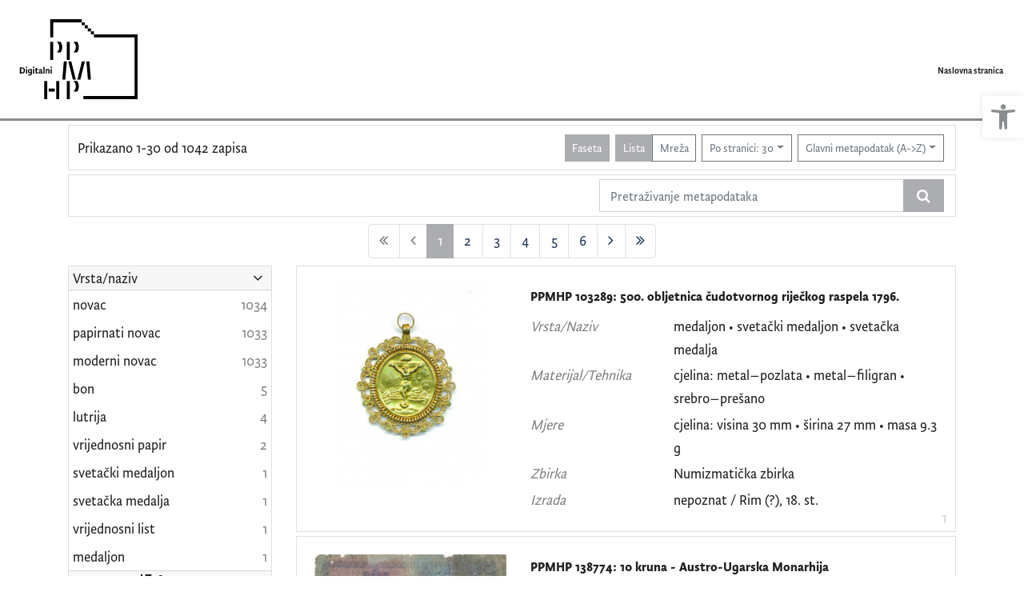

--- FILE ---
content_type: text/html; charset=UTF-8
request_url: https://digitalni.ppmhp.hr/?pr=l&idnot=643944&mrx%5B11076%5D%5B52506%5D=a&oby=rmr&obyt=a&view=list&page=1
body_size: 12446
content:
<!DOCTYPE html><html lang="hr"><head><title>Digitalni PPMHP - digitalni fundus Pomorskog i povijesnog muzeja Hrvatskog primorja Rijeka</title><meta name="viewport" content="width=device-width, initial-scale=1"><link href="./lib/font-awesome/4.7.0/css/font-awesome.min.css" rel="stylesheet"><link rel="stylesheet" href="https://cdn.jsdelivr.net/npm/bootstrap@4.6.0/dist/css/bootstrap.min.css" integrity="sha384-B0vP5xmATw1+K9KRQjQERJvTumQW0nPEzvF6L/Z6nronJ3oUOFUFpCjEUQouq2+l" crossorigin="anonymous"><script src="https://code.jquery.com/jquery-3.5.1.min.js" integrity="sha256-9/aliU8dGd2tb6OSsuzixeV4y/faTqgFtohetphbbj0=" crossorigin="anonymous"></script><script src="https://cdn.jsdelivr.net/npm/bootstrap@4.6.0/dist/js/bootstrap.bundle.min.js" integrity="sha384-Piv4xVNRyMGpqkS2by6br4gNJ7DXjqk09RmUpJ8jgGtD7zP9yug3goQfGII0yAns" crossorigin="anonymous"></script><script type="text/javascript">var PojoA11yOptions = {"focusable":"","enable_save":"1","save_expiration":"4"};</script><link href="./public/core/css/indigo.css?_v118" rel="stylesheet"><link href="./public/core/css/accessibility.css?_v118" rel="stylesheet"><link href="./public/core/css/accessibility-override.css?_v118" rel="stylesheet"><link href="./public/core/css/header.css?_v118" rel="stylesheet"><link href="./public/core/css/footer.css?_v118" rel="stylesheet"><link href="./public/core/css/indigoLogo.css?_=2" rel="stylesheet"><link href="./public/core/css/infoToolbar.css?_v118" rel="stylesheet"><link href="./public/core/css/queryToolbar.css?_v118" rel="stylesheet"><link href="./public/core/css/recordViewer.css?_v118" rel="stylesheet"><link href="./public/core/css/popover.css?_v118" rel="stylesheet"><link href="./public/core/css/pagination.css?_v118" rel="stylesheet"><link href="./public/core/css/spinners/line-scale.css?_v118" rel="stylesheet"><link href="./public/core/css/facet.css?_v118" rel="stylesheet"><link href="./public/core/css/singleFacet.css?_v118" rel="stylesheet"><link href="./public/core/css/singleFacetCheckbox.css?_v118" rel="stylesheet"><link href="./public/core/css/singleFacetInfo.css?_v118" rel="stylesheet"><link href="./public/core/css/recordInfo.css?_v118" rel="stylesheet"><link href="./public/core/css/navigationDrawer.css?_v118" rel="stylesheet"><link href="./public/core/css/infoToolbarWithFacet.css?_v118" rel="stylesheet"><link href="./public/core/css/recordList.css?_v118" rel="stylesheet"><link href="./public/core/css/metadataValue.css?_v118" rel="stylesheet"><link href="./public/core/css/modal.css?_v118" rel="stylesheet"><link href="./public/portal/css/main.css?_v118" rel="stylesheet"><meta property="og:title" content="Digitalni PPMHP - digitalni fundus Pomorskog i povijesnog muzeja Hrvatskog primorja Rijeka"></head><body><div class="indigo-navigation-drawer"><div class="indigo-navigation-drawer-toolbar"><button class="btn btn-sm btn-secondary indigo-navigation-drawer-close-button" onclick="Indigo.Front.NavigationDrawer.toggleDrawer();"><i class="fa fa-times"></i></button></div><div class="indigo-navigation-drawer-content"></div></div><nav class="navbar navbar-expand-lg indigo-navbar navbar-light"><a class="navbar-brand" href="./" title="Naslovna stranica"><img class="indigo-navbar-logo" src="./public/portal/img/digitalni_PPMHP.svg"><div class="indigo-navbar-text-wrap"><span class="indigo-navbar-text">Pomorski i povijesni muzej Hrvatskog primorja Rijeka</span></div></a><button class="navbar-toggler indigo-toggle-button" type="button" data-toggle="collapse" data-target="#indigo-toggle-btn"><span class="navbar-toggler-icon"></span></button><div class="navbar-collapse justify-content-end collapse" id="indigo-toggle-btn"><ul class="navbar-nav"><li class="nav-item indigo-navbar-nav-item"><a class="indigo-navbar-option" href="./">Naslovna stranica</a></li></ul></div></nav><div class="container-lg indigo-container"><div class="card card-body indigo-infotoolbar"><div class="row"><div class="col-md-4 col-sm-12 indigo-infotoolbar-text">Prikazano 1-30 od 1042 zapisa</div><div class="col-md-8 col-sm-12 indigo-infotoolbar-action"><div class="btn btn-sm btn-secondary" onclick="Indigo.Front.Facet.toggle(); Indigo.Front.Facet.toggleDrawerForFacets();" id="facet_toggle_button">Faseta</div><div class="btn-group indigo-infotoolbar-btn-group"><a class="btn btn-sm btn-secondary" href="./?pr=l&idnot=643944&mrx%5B11076%5D%5B52506%5D=a&oby=rmr&obyt=a&view=list&page=1">Lista</a><a class="btn btn-sm btn-outline-secondary" href="./?pr=l&idnot=643944&mrx%5B11076%5D%5B52506%5D=a&oby=rmr&obyt=a&view=grid&page=1">Mreža</a></div><div class="dropdown indigo-pagesize-dropdown"><button class="btn btn-sm btn-outline-secondary dropdown-toggle indigo-pagesize-dropdown-toggle-button" type="button" data-toggle="dropdown">Po stranici: 30</button><div class="dropdown-menu indigo-pagesize-dropdown-menu"><a class="dropdown-item indigo-pagesize-dropdown-item" href="./?pr=l&idnot=643944&mrx%5B11076%5D%5B52506%5D=a&oby=rmr&obyt=a&view=list&page=1&ps=10">10</a><a class="dropdown-item indigo-pagesize-dropdown-item" href="./?pr=l&idnot=643944&mrx%5B11076%5D%5B52506%5D=a&oby=rmr&obyt=a&view=list&page=1&ps=25">25</a><a class="dropdown-item indigo-pagesize-dropdown-item" href="./?pr=l&idnot=643944&mrx%5B11076%5D%5B52506%5D=a&oby=rmr&obyt=a&view=list&page=1&ps=50">50</a><a class="dropdown-item indigo-pagesize-dropdown-item" href="./?pr=l&idnot=643944&mrx%5B11076%5D%5B52506%5D=a&oby=rmr&obyt=a&view=list&page=1&ps=100">100</a></div></div><div class="dropdown indigo-sort-dropdown"><button class="btn btn-sm btn-outline-secondary dropdown-toggle indigo-sort-dropdown-toggle-button" type="button" data-toggle="dropdown">Glavni metapodatak (A-&gt;Z)</button><div class="dropdown-menu dropdown-menu-right indigo-sort-dropdown-menu"><a class="dropdown-item indigo-sort-dropdown-item" href="./?pr=l&idnot=643944&mrx%5B11076%5D%5B52506%5D=a&view=list&page=1&oby=rmr&obyt=a">Glavni metapodatak (A-&gt;Z)</a><a class="dropdown-item indigo-sort-dropdown-item" href="./?pr=l&idnot=643944&mrx%5B11076%5D%5B52506%5D=a&view=list&page=1&oby=rmr&obyt=d">Glavni metapodatak (Z-&gt;A)</a></div></div></div></div></div><div class="card card-body p-1 mb-1"><div class="row d-flex justify-content-end"><div class="col-sm-12 col-md-5"><div class="indigo-searchbar"><form method="get" autocomplete="off" id="indigo_searchbar_form"><div class="input-group"><input type="hidden" name="pr" value="l"><input class="form-control indigo-searchbar-input" type="text" name="msq" placeholder="Pretraživanje metapodataka" onfocus="this.select();" required="required"><input type="hidden" name="view" value="list"><input type="hidden" name="idnot" value="643944"><input type="hidden" name="mrx[11076][52506]" value="a"><input type="hidden" name="oby" value="rmr"><input type="hidden" name="obyt" value="a"><input type="hidden" name="view" value="list"><input type="hidden" name="page" value="1"><div class="input-group-append indigo-searchbar-button-holder"><button class="btn btn-secondary indigo-searchbar-button" type="submit" title="Pretraži"><i class="fa fa-search fa-fw"></i></button></div></div></form></div></div></div></div><nav><ul class="pagination justify-content-center indigo-pagination"><li class="page-item disabled indigo-pagination-item"><div class="page-link indigo-pagination-link"><i class="fa fa-angle-double-left"></i></div></li><li class="page-item disabled indigo-pagination-item"><div class="page-link indigo-pagination-link"><i class="fa fa-angle-left"></i></div></li><li class="page-item active indigo-pagination-item"><a class="page-link indigo-pagination-link" href="./?pr=l&idnot=643944&mrx%5B11076%5D%5B52506%5D=a&oby=rmr&obyt=a&view=list&page=1" rel="nofollow">1</a><span class="sr-only">(current)</span></li><li class="page-item indigo-pagination-item"><a class="page-link indigo-pagination-link" href="./?pr=l&idnot=643944&mrx%5B11076%5D%5B52506%5D=a&oby=rmr&obyt=a&view=list&page=2" rel="nofollow">2</a></li><li class="page-item indigo-pagination-item"><a class="page-link indigo-pagination-link" href="./?pr=l&idnot=643944&mrx%5B11076%5D%5B52506%5D=a&oby=rmr&obyt=a&view=list&page=3" rel="nofollow">3</a></li><li class="page-item indigo-pagination-item"><a class="page-link indigo-pagination-link" href="./?pr=l&idnot=643944&mrx%5B11076%5D%5B52506%5D=a&oby=rmr&obyt=a&view=list&page=4" rel="nofollow">4</a></li><li class="page-item indigo-pagination-item"><a class="page-link indigo-pagination-link" href="./?pr=l&idnot=643944&mrx%5B11076%5D%5B52506%5D=a&oby=rmr&obyt=a&view=list&page=5" rel="nofollow">5</a></li><li class="page-item indigo-pagination-item"><a class="page-link indigo-pagination-link" href="./?pr=l&idnot=643944&mrx%5B11076%5D%5B52506%5D=a&oby=rmr&obyt=a&view=list&page=6" rel="nofollow">6</a></li><li class="page-item indigo-pagination-item"><a class="page-link indigo-pagination-link" href="./?pr=l&idnot=643944&mrx%5B11076%5D%5B52506%5D=a&oby=rmr&obyt=a&view=list&page=2" rel="nofollow"><i class="fa fa-angle-right"></i></a></li><li class="page-item indigo-pagination-item"><a class="page-link indigo-pagination-link" href="./?pr=l&idnot=643944&mrx%5B11076%5D%5B52506%5D=a&oby=rmr&obyt=a&view=list&page=35" rel="nofollow"><i class="fa fa-angle-double-right"></i></a></li></ul></nav><div class="row"><div class="d-none d-md-block col-3 indigo-record-list-facet" data-route="./api.php?pr=facets&idnot=643944&mrx%5B11076%5D%5B52506%5D=a&oby=rmr&obyt=a&view=list&page=1"></div><div class="col indigo-record-list-items"><div class="card card-body indigo-recordlistitem"><div class="row"><div class="col-md-4 col-sm-12 text-center"><a href="./?pr=i&id=18253"><img class="img-fluid indigo-recordlistitem-image" src="https://digitalni.ppmhp.hr/lk8456ds/repd/g/b2/14i/gb214i3zlolg.jpg" alt="PPMHP 103289: 500. obljetnica čudotvornog riječkog raspela 1796."></a><div class="indigo-recordlistitem-image-toolbar-option"></div></div><div class="col-md-8 col-sm-12"><a class="indigo-recordlistitem-title" href="./?pr=i&id=18253">PPMHP 103289: 500. obljetnica čudotvornog riječkog raspela 1796.</a><div class="indigo-recordlistitem-metadata"><div class="row indigo-recordlistitem-metadata-row"><div class="col-md-4 col-sm-12"><div class="indigo-recordlistitem-label">Vrsta/Naziv</div></div><div class="col-md-8 col-sm-12"><a class="indigo-metadatavalue-concept indigo-pointer" tabindex="0" data-ad='fictx=11213&rictx=18253&ri=1174175&title=medaljon' onclick="Indigo.Front.fieldPopover(event);" data-toggle="popover">medaljon</a> &#149; <a class="indigo-metadatavalue-concept indigo-pointer" tabindex="0" data-ad='fictx=11213&rictx=18253&ri=305052&title=sveta%C4%8Dki+medaljon' onclick="Indigo.Front.fieldPopover(event);" data-toggle="popover">svetački medaljon</a> &#149; <a class="indigo-metadatavalue-concept indigo-pointer" tabindex="0" data-ad='fictx=11213&rictx=18253&ri=305053&title=sveta%C4%8Dka+medalja' onclick="Indigo.Front.fieldPopover(event);" data-toggle="popover">svetačka medalja</a></div></div><div class="row indigo-recordlistitem-metadata-row"><div class="col-md-4 col-sm-12"><div class="indigo-recordlistitem-label">Materijal/Tehnika</div></div><div class="col-md-8 col-sm-12"><a class="indigo-metadatavalue-concept indigo-pointer" tabindex="0" data-ad='fictx=13497&rictx=18253&ri=1027617&title=cjelina%3A+metal%E2%80%93pozlata+%E2%80%A2+metal%E2%80%93filigran+%E2%80%A2+srebro%E2%80%93pre%C5%A1ano' onclick="Indigo.Front.fieldPopover(event);" data-toggle="popover">cjelina: metal–pozlata • metal–filigran • srebro–prešano</a></div></div><div class="row indigo-recordlistitem-metadata-row"><div class="col-md-4 col-sm-12"><div class="indigo-recordlistitem-label">Mjere</div></div><div class="col-md-8 col-sm-12"><a class="indigo-metadatavalue-concept indigo-pointer" tabindex="0" data-ad='fictx=13490&rictx=18253&ri=847984&title=cjelina%3A+visina+30+mm+%E2%80%A2+%C5%A1irina+27+mm+%E2%80%A2+masa+9.3+g' onclick="Indigo.Front.fieldPopover(event);" data-toggle="popover">cjelina: visina 30 mm • širina 27 mm • masa 9.3 g</a></div></div><div class="row indigo-recordlistitem-metadata-row"><div class="col-md-4 col-sm-12"><div class="indigo-recordlistitem-label">Zbirka</div></div><div class="col-md-8 col-sm-12"><a class="indigo-metadatavalue-concept indigo-pointer" tabindex="0" data-ad='fictx=11076&rictx=18253&ri=52506&title=Numizmati%C4%8Dka+zbirka' onclick="Indigo.Front.fieldPopover(event);" data-toggle="popover">Numizmatička zbirka</a></div></div><div class="row indigo-recordlistitem-metadata-row"><div class="col-md-4 col-sm-12"><div class="indigo-recordlistitem-label">Izrada</div></div><div class="col-md-8 col-sm-12"><a class="indigo-metadatavalue-concept indigo-pointer" tabindex="0" data-ad='fictx=11231&rictx=18253&ri=119209&title=nepoznat+%2F+Rim+%28%3F%29%2C+18.+st.+' onclick="Indigo.Front.fieldPopover(event);" data-toggle="popover">nepoznat / Rim (?), 18. st. </a></div></div></div></div></div><div class="indigo-record-list-record-index">1</div></div><div class="card card-body indigo-recordlistitem"><div class="row"><div class="col-md-4 col-sm-12 text-center"><a href="./?pr=i&id=642155"><img class="img-fluid indigo-recordlistitem-image" src="https://digitalni.ppmhp.hr/lk8456ds/repd/j/gn/75k/jgn75ktov2er.jpg" alt="PPMHP 138774: 10  kruna - Austro-Ugarska Monarhija"></a><div class="indigo-recordlistitem-image-toolbar-option"></div></div><div class="col-md-8 col-sm-12"><a class="indigo-recordlistitem-title" href="./?pr=i&id=642155">PPMHP 138774: 10  kruna - Austro-Ugarska Monarhija</a><div class="indigo-recordlistitem-metadata"><div class="row indigo-recordlistitem-metadata-row"><div class="col-md-4 col-sm-12"><div class="indigo-recordlistitem-label">Vrsta/Naziv</div></div><div class="col-md-8 col-sm-12"><a class="indigo-metadatavalue-concept indigo-pointer" tabindex="0" data-ad='fictx=11213&rictx=642155&ri=642213&title=papirnati+novac' onclick="Indigo.Front.fieldPopover(event);" data-toggle="popover">papirnati novac</a> &#149; <a class="indigo-metadatavalue-concept indigo-pointer" tabindex="0" data-ad='fictx=11213&rictx=642155&ri=642214&title=moderni+novac' onclick="Indigo.Front.fieldPopover(event);" data-toggle="popover">moderni novac</a> &#149; <a class="indigo-metadatavalue-concept indigo-pointer" tabindex="0" data-ad='fictx=11213&rictx=642155&ri=642215&title=novac' onclick="Indigo.Front.fieldPopover(event);" data-toggle="popover">novac</a></div></div><div class="row indigo-recordlistitem-metadata-row"><div class="col-md-4 col-sm-12"><div class="indigo-recordlistitem-label">Materijal/Tehnika</div></div><div class="col-md-8 col-sm-12"><a class="indigo-metadatavalue-concept indigo-pointer" tabindex="0" data-ad='fictx=13497&rictx=642155&ri=1064449&title=cjelina%3A+papir%E2%80%93tisak' onclick="Indigo.Front.fieldPopover(event);" data-toggle="popover">cjelina: papir–tisak</a></div></div><div class="row indigo-recordlistitem-metadata-row"><div class="col-md-4 col-sm-12"><div class="indigo-recordlistitem-label">Mjere</div></div><div class="col-md-8 col-sm-12"><a class="indigo-metadatavalue-concept indigo-pointer" tabindex="0" data-ad='fictx=13490&rictx=642155&ri=886626&title=cjelina%3A+%C5%A1irina+13%2C4+cm+%E2%80%A2+visina+8+cm' onclick="Indigo.Front.fieldPopover(event);" data-toggle="popover">cjelina: širina 13,4 cm • visina 8 cm</a></div></div><div class="row indigo-recordlistitem-metadata-row"><div class="col-md-4 col-sm-12"><div class="indigo-recordlistitem-label">Zbirka</div></div><div class="col-md-8 col-sm-12"><a class="indigo-metadatavalue-concept indigo-pointer" tabindex="0" data-ad='fictx=11076&rictx=642155&ri=52506&title=Numizmati%C4%8Dka+zbirka' onclick="Indigo.Front.fieldPopover(event);" data-toggle="popover">Numizmatička zbirka</a></div></div><div class="row indigo-recordlistitem-metadata-row"><div class="col-md-4 col-sm-12"><div class="indigo-recordlistitem-label">Izrada</div></div><div class="col-md-8 col-sm-12"><a class="indigo-metadatavalue-concept indigo-pointer" tabindex="0" data-ad='fictx=11231&rictx=642155&ri=642220&title=Austro-Ugarska+' onclick="Indigo.Front.fieldPopover(event);" data-toggle="popover">Austro-Ugarska </a></div></div></div></div></div><div class="indigo-record-list-record-index">2</div></div><div class="card card-body indigo-recordlistitem"><div class="row"><div class="col-md-4 col-sm-12 text-center"><a href="./?pr=i&id=642352"><img class="img-fluid indigo-recordlistitem-image" src="https://digitalni.ppmhp.hr/lk8456ds/repd/m/gk/me6/mgkme6hdazog.jpg" alt="PPMHP 138783: 10  kruna - Austro-Ugarska Monarhija"></a><div class="indigo-recordlistitem-image-toolbar-option"></div></div><div class="col-md-8 col-sm-12"><a class="indigo-recordlistitem-title" href="./?pr=i&id=642352">PPMHP 138783: 10  kruna - Austro-Ugarska Monarhija</a><div class="indigo-recordlistitem-metadata"><div class="row indigo-recordlistitem-metadata-row"><div class="col-md-4 col-sm-12"><div class="indigo-recordlistitem-label">Vrsta/Naziv</div></div><div class="col-md-8 col-sm-12"><a class="indigo-metadatavalue-concept indigo-pointer" tabindex="0" data-ad='fictx=11213&rictx=642352&ri=642360&title=papirnati+novac' onclick="Indigo.Front.fieldPopover(event);" data-toggle="popover">papirnati novac</a> &#149; <a class="indigo-metadatavalue-concept indigo-pointer" tabindex="0" data-ad='fictx=11213&rictx=642352&ri=642361&title=moderni+novac' onclick="Indigo.Front.fieldPopover(event);" data-toggle="popover">moderni novac</a> &#149; <a class="indigo-metadatavalue-concept indigo-pointer" tabindex="0" data-ad='fictx=11213&rictx=642352&ri=642362&title=novac' onclick="Indigo.Front.fieldPopover(event);" data-toggle="popover">novac</a></div></div><div class="row indigo-recordlistitem-metadata-row"><div class="col-md-4 col-sm-12"><div class="indigo-recordlistitem-label">Materijal/Tehnika</div></div><div class="col-md-8 col-sm-12"><a class="indigo-metadatavalue-concept indigo-pointer" tabindex="0" data-ad='fictx=13497&rictx=642352&ri=1064462&title=cjelina%3A+papir%E2%80%93tisak' onclick="Indigo.Front.fieldPopover(event);" data-toggle="popover">cjelina: papir–tisak</a></div></div><div class="row indigo-recordlistitem-metadata-row"><div class="col-md-4 col-sm-12"><div class="indigo-recordlistitem-label">Mjere</div></div><div class="col-md-8 col-sm-12"><a class="indigo-metadatavalue-concept indigo-pointer" tabindex="0" data-ad='fictx=13490&rictx=642352&ri=886639&title=cjelina%3A+%C5%A1irina+13%2C4+cm+%E2%80%A2+visina+8+cm' onclick="Indigo.Front.fieldPopover(event);" data-toggle="popover">cjelina: širina 13,4 cm • visina 8 cm</a></div></div><div class="row indigo-recordlistitem-metadata-row"><div class="col-md-4 col-sm-12"><div class="indigo-recordlistitem-label">Zbirka</div></div><div class="col-md-8 col-sm-12"><a class="indigo-metadatavalue-concept indigo-pointer" tabindex="0" data-ad='fictx=11076&rictx=642352&ri=52506&title=Numizmati%C4%8Dka+zbirka' onclick="Indigo.Front.fieldPopover(event);" data-toggle="popover">Numizmatička zbirka</a></div></div><div class="row indigo-recordlistitem-metadata-row"><div class="col-md-4 col-sm-12"><div class="indigo-recordlistitem-label">Izrada</div></div><div class="col-md-8 col-sm-12"><a class="indigo-metadatavalue-concept indigo-pointer" tabindex="0" data-ad='fictx=11231&rictx=642352&ri=642367&title=Austro-Ugarska+' onclick="Indigo.Front.fieldPopover(event);" data-toggle="popover">Austro-Ugarska </a></div></div></div></div></div><div class="indigo-record-list-record-index">3</div></div><div class="card card-body indigo-recordlistitem"><div class="row"><div class="col-md-4 col-sm-12 text-center"><a href="./?pr=i&id=642446"><img class="img-fluid indigo-recordlistitem-image" src="https://digitalni.ppmhp.hr/lk8456ds/repd/j/gn/75k/jgn75ktovpar.jpg" alt="PPMHP 138787: 2 krune - Austro-Ugarska Monarhija"></a><div class="indigo-recordlistitem-image-toolbar-option"></div></div><div class="col-md-8 col-sm-12"><a class="indigo-recordlistitem-title" href="./?pr=i&id=642446">PPMHP 138787: 2 krune - Austro-Ugarska Monarhija</a><div class="indigo-recordlistitem-metadata"><div class="row indigo-recordlistitem-metadata-row"><div class="col-md-4 col-sm-12"><div class="indigo-recordlistitem-label">Vrsta/Naziv</div></div><div class="col-md-8 col-sm-12"><a class="indigo-metadatavalue-concept indigo-pointer" tabindex="0" data-ad='fictx=11213&rictx=642446&ri=642454&title=papirnati+novac' onclick="Indigo.Front.fieldPopover(event);" data-toggle="popover">papirnati novac</a> &#149; <a class="indigo-metadatavalue-concept indigo-pointer" tabindex="0" data-ad='fictx=11213&rictx=642446&ri=642455&title=moderni+novac' onclick="Indigo.Front.fieldPopover(event);" data-toggle="popover">moderni novac</a> &#149; <a class="indigo-metadatavalue-concept indigo-pointer" tabindex="0" data-ad='fictx=11213&rictx=642446&ri=642456&title=novac' onclick="Indigo.Front.fieldPopover(event);" data-toggle="popover">novac</a></div></div><div class="row indigo-recordlistitem-metadata-row"><div class="col-md-4 col-sm-12"><div class="indigo-recordlistitem-label">Materijal/Tehnika</div></div><div class="col-md-8 col-sm-12"><a class="indigo-metadatavalue-concept indigo-pointer" tabindex="0" data-ad='fictx=13497&rictx=642446&ri=1064470&title=cjelina%3A+papir%E2%80%93tisak' onclick="Indigo.Front.fieldPopover(event);" data-toggle="popover">cjelina: papir–tisak</a></div></div><div class="row indigo-recordlistitem-metadata-row"><div class="col-md-4 col-sm-12"><div class="indigo-recordlistitem-label">Mjere</div></div><div class="col-md-8 col-sm-12"><a class="indigo-metadatavalue-concept indigo-pointer" tabindex="0" data-ad='fictx=13490&rictx=642446&ri=886647&title=cjelina%3A+%C5%A1irina+12+cm+%E2%80%A2+visina+8+cm' onclick="Indigo.Front.fieldPopover(event);" data-toggle="popover">cjelina: širina 12 cm • visina 8 cm</a></div></div><div class="row indigo-recordlistitem-metadata-row"><div class="col-md-4 col-sm-12"><div class="indigo-recordlistitem-label">Zbirka</div></div><div class="col-md-8 col-sm-12"><a class="indigo-metadatavalue-concept indigo-pointer" tabindex="0" data-ad='fictx=11076&rictx=642446&ri=52506&title=Numizmati%C4%8Dka+zbirka' onclick="Indigo.Front.fieldPopover(event);" data-toggle="popover">Numizmatička zbirka</a></div></div><div class="row indigo-recordlistitem-metadata-row"><div class="col-md-4 col-sm-12"><div class="indigo-recordlistitem-label">Izrada</div></div><div class="col-md-8 col-sm-12"><a class="indigo-metadatavalue-concept indigo-pointer" tabindex="0" data-ad='fictx=11231&rictx=642446&ri=642461&title=Austro-Ugarska%2C+1917.+g.+' onclick="Indigo.Front.fieldPopover(event);" data-toggle="popover">Austro-Ugarska, 1917. g. </a></div></div></div></div></div><div class="indigo-record-list-record-index">4</div></div><div class="card card-body indigo-recordlistitem"><div class="row"><div class="col-md-4 col-sm-12 text-center"><a href="./?pr=i&id=642516"><img class="img-fluid indigo-recordlistitem-image" src="https://digitalni.ppmhp.hr/lk8456ds/repd/m/gk/me6/mgkme6hda8og.jpg" alt="PPMHP 138799: 10  kruna - Austro-Ugarska Monarhija"></a><div class="indigo-recordlistitem-image-toolbar-option"></div></div><div class="col-md-8 col-sm-12"><a class="indigo-recordlistitem-title" href="./?pr=i&id=642516">PPMHP 138799: 10  kruna - Austro-Ugarska Monarhija</a><div class="indigo-recordlistitem-metadata"><div class="row indigo-recordlistitem-metadata-row"><div class="col-md-4 col-sm-12"><div class="indigo-recordlistitem-label">Vrsta/Naziv</div></div><div class="col-md-8 col-sm-12"><a class="indigo-metadatavalue-concept indigo-pointer" tabindex="0" data-ad='fictx=11213&rictx=642516&ri=642557&title=papirnati+novac' onclick="Indigo.Front.fieldPopover(event);" data-toggle="popover">papirnati novac</a> &#149; <a class="indigo-metadatavalue-concept indigo-pointer" tabindex="0" data-ad='fictx=11213&rictx=642516&ri=642558&title=moderni+novac' onclick="Indigo.Front.fieldPopover(event);" data-toggle="popover">moderni novac</a> &#149; <a class="indigo-metadatavalue-concept indigo-pointer" tabindex="0" data-ad='fictx=11213&rictx=642516&ri=642559&title=novac' onclick="Indigo.Front.fieldPopover(event);" data-toggle="popover">novac</a></div></div><div class="row indigo-recordlistitem-metadata-row"><div class="col-md-4 col-sm-12"><div class="indigo-recordlistitem-label">Materijal/Tehnika</div></div><div class="col-md-8 col-sm-12"><a class="indigo-metadatavalue-concept indigo-pointer" tabindex="0" data-ad='fictx=13497&rictx=642516&ri=1064479&title=cjelina%3A+papir%E2%80%93tisak' onclick="Indigo.Front.fieldPopover(event);" data-toggle="popover">cjelina: papir–tisak</a></div></div><div class="row indigo-recordlistitem-metadata-row"><div class="col-md-4 col-sm-12"><div class="indigo-recordlistitem-label">Mjere</div></div><div class="col-md-8 col-sm-12"><a class="indigo-metadatavalue-concept indigo-pointer" tabindex="0" data-ad='fictx=13490&rictx=642516&ri=886656&title=cjelina%3A+%C5%A1irina+13%2C6+cm+%E2%80%A2+visina+8+cm' onclick="Indigo.Front.fieldPopover(event);" data-toggle="popover">cjelina: širina 13,6 cm • visina 8 cm</a></div></div><div class="row indigo-recordlistitem-metadata-row"><div class="col-md-4 col-sm-12"><div class="indigo-recordlistitem-label">Zbirka</div></div><div class="col-md-8 col-sm-12"><a class="indigo-metadatavalue-concept indigo-pointer" tabindex="0" data-ad='fictx=11076&rictx=642516&ri=52506&title=Numizmati%C4%8Dka+zbirka' onclick="Indigo.Front.fieldPopover(event);" data-toggle="popover">Numizmatička zbirka</a></div></div><div class="row indigo-recordlistitem-metadata-row"><div class="col-md-4 col-sm-12"><div class="indigo-recordlistitem-label">Izrada</div></div><div class="col-md-8 col-sm-12"><a class="indigo-metadatavalue-concept indigo-pointer" tabindex="0" data-ad='fictx=11231&rictx=642516&ri=642564&title=Austro-Ugarska+' onclick="Indigo.Front.fieldPopover(event);" data-toggle="popover">Austro-Ugarska </a></div></div></div></div></div><div class="indigo-record-list-record-index">5</div></div><div class="card card-body indigo-recordlistitem"><div class="row"><div class="col-md-4 col-sm-12 text-center"><a href="./?pr=i&id=642631"><img class="img-fluid indigo-recordlistitem-image" src="https://digitalni.ppmhp.hr/lk8456ds/repd/v/r6/76m/vr676mtl22vg.jpg" alt="PPMHP 138804: 2 krune - Austro-Ugarska Monarhija"></a><div class="indigo-recordlistitem-image-toolbar-option"></div></div><div class="col-md-8 col-sm-12"><a class="indigo-recordlistitem-title" href="./?pr=i&id=642631">PPMHP 138804: 2 krune - Austro-Ugarska Monarhija</a><div class="indigo-recordlistitem-metadata"><div class="row indigo-recordlistitem-metadata-row"><div class="col-md-4 col-sm-12"><div class="indigo-recordlistitem-label">Vrsta/Naziv</div></div><div class="col-md-8 col-sm-12"><a class="indigo-metadatavalue-concept indigo-pointer" tabindex="0" data-ad='fictx=11213&rictx=642631&ri=642639&title=papirnati+novac' onclick="Indigo.Front.fieldPopover(event);" data-toggle="popover">papirnati novac</a> &#149; <a class="indigo-metadatavalue-concept indigo-pointer" tabindex="0" data-ad='fictx=11213&rictx=642631&ri=642640&title=moderni+novac' onclick="Indigo.Front.fieldPopover(event);" data-toggle="popover">moderni novac</a> &#149; <a class="indigo-metadatavalue-concept indigo-pointer" tabindex="0" data-ad='fictx=11213&rictx=642631&ri=642641&title=novac' onclick="Indigo.Front.fieldPopover(event);" data-toggle="popover">novac</a></div></div><div class="row indigo-recordlistitem-metadata-row"><div class="col-md-4 col-sm-12"><div class="indigo-recordlistitem-label">Materijal/Tehnika</div></div><div class="col-md-8 col-sm-12"><a class="indigo-metadatavalue-concept indigo-pointer" tabindex="0" data-ad='fictx=13497&rictx=642631&ri=1064486&title=cjelina%3A+papir%E2%80%93tisak' onclick="Indigo.Front.fieldPopover(event);" data-toggle="popover">cjelina: papir–tisak</a></div></div><div class="row indigo-recordlistitem-metadata-row"><div class="col-md-4 col-sm-12"><div class="indigo-recordlistitem-label">Mjere</div></div><div class="col-md-8 col-sm-12"><a class="indigo-metadatavalue-concept indigo-pointer" tabindex="0" data-ad='fictx=13490&rictx=642631&ri=886663&title=cjelina%3A+%C5%A1irina+12+cm+%E2%80%A2+visina+8+cm' onclick="Indigo.Front.fieldPopover(event);" data-toggle="popover">cjelina: širina 12 cm • visina 8 cm</a></div></div><div class="row indigo-recordlistitem-metadata-row"><div class="col-md-4 col-sm-12"><div class="indigo-recordlistitem-label">Zbirka</div></div><div class="col-md-8 col-sm-12"><a class="indigo-metadatavalue-concept indigo-pointer" tabindex="0" data-ad='fictx=11076&rictx=642631&ri=52506&title=Numizmati%C4%8Dka+zbirka' onclick="Indigo.Front.fieldPopover(event);" data-toggle="popover">Numizmatička zbirka</a></div></div><div class="row indigo-recordlistitem-metadata-row"><div class="col-md-4 col-sm-12"><div class="indigo-recordlistitem-label">Izrada</div></div><div class="col-md-8 col-sm-12"><a class="indigo-metadatavalue-concept indigo-pointer" tabindex="0" data-ad='fictx=11231&rictx=642631&ri=642646&title=Austro-Ugarska%2C+1917.+g.+' onclick="Indigo.Front.fieldPopover(event);" data-toggle="popover">Austro-Ugarska, 1917. g. </a></div></div></div></div></div><div class="indigo-record-list-record-index">6</div></div><div class="card card-body indigo-recordlistitem"><div class="row"><div class="col-md-4 col-sm-12 text-center"><a href="./?pr=i&id=642688"><img class="img-fluid indigo-recordlistitem-image" src="https://digitalni.ppmhp.hr/lk8456ds/repd/9/g4/zj6/9g4zj6t3jj6g.jpg" alt="PPMHP 138809: 10  kruna - Austro-Ugarska Monarhija"></a><div class="indigo-recordlistitem-image-toolbar-option"></div></div><div class="col-md-8 col-sm-12"><a class="indigo-recordlistitem-title" href="./?pr=i&id=642688">PPMHP 138809: 10  kruna - Austro-Ugarska Monarhija</a><div class="indigo-recordlistitem-metadata"><div class="row indigo-recordlistitem-metadata-row"><div class="col-md-4 col-sm-12"><div class="indigo-recordlistitem-label">Vrsta/Naziv</div></div><div class="col-md-8 col-sm-12"><a class="indigo-metadatavalue-concept indigo-pointer" tabindex="0" data-ad='fictx=11213&rictx=642688&ri=642697&title=papirnati+novac' onclick="Indigo.Front.fieldPopover(event);" data-toggle="popover">papirnati novac</a> &#149; <a class="indigo-metadatavalue-concept indigo-pointer" tabindex="0" data-ad='fictx=11213&rictx=642688&ri=642698&title=moderni+novac' onclick="Indigo.Front.fieldPopover(event);" data-toggle="popover">moderni novac</a> &#149; <a class="indigo-metadatavalue-concept indigo-pointer" tabindex="0" data-ad='fictx=11213&rictx=642688&ri=642699&title=novac' onclick="Indigo.Front.fieldPopover(event);" data-toggle="popover">novac</a></div></div><div class="row indigo-recordlistitem-metadata-row"><div class="col-md-4 col-sm-12"><div class="indigo-recordlistitem-label">Materijal/Tehnika</div></div><div class="col-md-8 col-sm-12"><a class="indigo-metadatavalue-concept indigo-pointer" tabindex="0" data-ad='fictx=13497&rictx=642688&ri=1064491&title=cjelina%3A+papir%E2%80%93tisak' onclick="Indigo.Front.fieldPopover(event);" data-toggle="popover">cjelina: papir–tisak</a></div></div><div class="row indigo-recordlistitem-metadata-row"><div class="col-md-4 col-sm-12"><div class="indigo-recordlistitem-label">Mjere</div></div><div class="col-md-8 col-sm-12"><a class="indigo-metadatavalue-concept indigo-pointer" tabindex="0" data-ad='fictx=13490&rictx=642688&ri=886668&title=cjelina%3A+%C5%A1irina+15+cm+%E2%80%A2+visina+8+cm' onclick="Indigo.Front.fieldPopover(event);" data-toggle="popover">cjelina: širina 15 cm • visina 8 cm</a></div></div><div class="row indigo-recordlistitem-metadata-row"><div class="col-md-4 col-sm-12"><div class="indigo-recordlistitem-label">Zbirka</div></div><div class="col-md-8 col-sm-12"><a class="indigo-metadatavalue-concept indigo-pointer" tabindex="0" data-ad='fictx=11076&rictx=642688&ri=52506&title=Numizmati%C4%8Dka+zbirka' onclick="Indigo.Front.fieldPopover(event);" data-toggle="popover">Numizmatička zbirka</a></div></div><div class="row indigo-recordlistitem-metadata-row"><div class="col-md-4 col-sm-12"><div class="indigo-recordlistitem-label">Izrada</div></div><div class="col-md-8 col-sm-12"><a class="indigo-metadatavalue-concept indigo-pointer" tabindex="0" data-ad='fictx=11231&rictx=642688&ri=642704&title=Austro-Ugarska%2C+2.1.1915.+' onclick="Indigo.Front.fieldPopover(event);" data-toggle="popover">Austro-Ugarska, 2.1.1915. </a></div></div></div></div></div><div class="indigo-record-list-record-index">7</div></div><div class="card card-body indigo-recordlistitem"><div class="row"><div class="col-md-4 col-sm-12 text-center"><a href="./?pr=i&id=642746"><img class="img-fluid indigo-recordlistitem-image" src="https://digitalni.ppmhp.hr/lk8456ds/repd/z/gv/v26/zgvv26iebbeg.jpg" alt="PPMHP 138814: 10  kruna - Austro-Ugarska Monarhija"></a><div class="indigo-recordlistitem-image-toolbar-option"></div></div><div class="col-md-8 col-sm-12"><a class="indigo-recordlistitem-title" href="./?pr=i&id=642746">PPMHP 138814: 10  kruna - Austro-Ugarska Monarhija</a><div class="indigo-recordlistitem-metadata"><div class="row indigo-recordlistitem-metadata-row"><div class="col-md-4 col-sm-12"><div class="indigo-recordlistitem-label">Vrsta/Naziv</div></div><div class="col-md-8 col-sm-12"><a class="indigo-metadatavalue-concept indigo-pointer" tabindex="0" data-ad='fictx=11213&rictx=642746&ri=642756&title=papirnati+novac' onclick="Indigo.Front.fieldPopover(event);" data-toggle="popover">papirnati novac</a> &#149; <a class="indigo-metadatavalue-concept indigo-pointer" tabindex="0" data-ad='fictx=11213&rictx=642746&ri=642757&title=moderni+novac' onclick="Indigo.Front.fieldPopover(event);" data-toggle="popover">moderni novac</a> &#149; <a class="indigo-metadatavalue-concept indigo-pointer" tabindex="0" data-ad='fictx=11213&rictx=642746&ri=642758&title=novac' onclick="Indigo.Front.fieldPopover(event);" data-toggle="popover">novac</a></div></div><div class="row indigo-recordlistitem-metadata-row"><div class="col-md-4 col-sm-12"><div class="indigo-recordlistitem-label">Materijal/Tehnika</div></div><div class="col-md-8 col-sm-12"><a class="indigo-metadatavalue-concept indigo-pointer" tabindex="0" data-ad='fictx=13497&rictx=642746&ri=1064497&title=cjelina%3A+papir%E2%80%93tisak' onclick="Indigo.Front.fieldPopover(event);" data-toggle="popover">cjelina: papir–tisak</a></div></div><div class="row indigo-recordlistitem-metadata-row"><div class="col-md-4 col-sm-12"><div class="indigo-recordlistitem-label">Mjere</div></div><div class="col-md-8 col-sm-12"><a class="indigo-metadatavalue-concept indigo-pointer" tabindex="0" data-ad='fictx=13490&rictx=642746&ri=886674&title=cjelina%3A+%C5%A1irina+15+cm+%E2%80%A2+visina+8+cm' onclick="Indigo.Front.fieldPopover(event);" data-toggle="popover">cjelina: širina 15 cm • visina 8 cm</a></div></div><div class="row indigo-recordlistitem-metadata-row"><div class="col-md-4 col-sm-12"><div class="indigo-recordlistitem-label">Zbirka</div></div><div class="col-md-8 col-sm-12"><a class="indigo-metadatavalue-concept indigo-pointer" tabindex="0" data-ad='fictx=11076&rictx=642746&ri=52506&title=Numizmati%C4%8Dka+zbirka' onclick="Indigo.Front.fieldPopover(event);" data-toggle="popover">Numizmatička zbirka</a></div></div><div class="row indigo-recordlistitem-metadata-row"><div class="col-md-4 col-sm-12"><div class="indigo-recordlistitem-label">Izrada</div></div><div class="col-md-8 col-sm-12"><a class="indigo-metadatavalue-concept indigo-pointer" tabindex="0" data-ad='fictx=11231&rictx=642746&ri=642763&title=Austro-Ugarska%2C+2.1.1915.+' onclick="Indigo.Front.fieldPopover(event);" data-toggle="popover">Austro-Ugarska, 2.1.1915. </a></div></div></div></div></div><div class="indigo-record-list-record-index">8</div></div><div class="card card-body indigo-recordlistitem"><div class="row"><div class="col-md-4 col-sm-12 text-center"><a href="./?pr=i&id=642807"><img class="img-fluid indigo-recordlistitem-image" src="https://digitalni.ppmhp.hr/lk8456ds/repd/5/re/v21/5rev21id135g.jpg" alt="PPMHP 138820: 10  kruna - Austro-Ugarska Monarhija"></a><div class="indigo-recordlistitem-image-toolbar-option"></div></div><div class="col-md-8 col-sm-12"><a class="indigo-recordlistitem-title" href="./?pr=i&id=642807">PPMHP 138820: 10  kruna - Austro-Ugarska Monarhija</a><div class="indigo-recordlistitem-metadata"><div class="row indigo-recordlistitem-metadata-row"><div class="col-md-4 col-sm-12"><div class="indigo-recordlistitem-label">Vrsta/Naziv</div></div><div class="col-md-8 col-sm-12"><a class="indigo-metadatavalue-concept indigo-pointer" tabindex="0" data-ad='fictx=11213&rictx=642807&ri=642815&title=papirnati+novac' onclick="Indigo.Front.fieldPopover(event);" data-toggle="popover">papirnati novac</a> &#149; <a class="indigo-metadatavalue-concept indigo-pointer" tabindex="0" data-ad='fictx=11213&rictx=642807&ri=642816&title=moderni+novac' onclick="Indigo.Front.fieldPopover(event);" data-toggle="popover">moderni novac</a> &#149; <a class="indigo-metadatavalue-concept indigo-pointer" tabindex="0" data-ad='fictx=11213&rictx=642807&ri=642817&title=novac' onclick="Indigo.Front.fieldPopover(event);" data-toggle="popover">novac</a></div></div><div class="row indigo-recordlistitem-metadata-row"><div class="col-md-4 col-sm-12"><div class="indigo-recordlistitem-label">Materijal/Tehnika</div></div><div class="col-md-8 col-sm-12"><a class="indigo-metadatavalue-concept indigo-pointer" tabindex="0" data-ad='fictx=13497&rictx=642807&ri=1064502&title=cjelina%3A+papir%E2%80%93tisak' onclick="Indigo.Front.fieldPopover(event);" data-toggle="popover">cjelina: papir–tisak</a></div></div><div class="row indigo-recordlistitem-metadata-row"><div class="col-md-4 col-sm-12"><div class="indigo-recordlistitem-label">Mjere</div></div><div class="col-md-8 col-sm-12"><a class="indigo-metadatavalue-concept indigo-pointer" tabindex="0" data-ad='fictx=13490&rictx=642807&ri=886679&title=cjelina%3A+%C5%A1irina+15+cm+%E2%80%A2+visina+8+cm' onclick="Indigo.Front.fieldPopover(event);" data-toggle="popover">cjelina: širina 15 cm • visina 8 cm</a></div></div><div class="row indigo-recordlistitem-metadata-row"><div class="col-md-4 col-sm-12"><div class="indigo-recordlistitem-label">Zbirka</div></div><div class="col-md-8 col-sm-12"><a class="indigo-metadatavalue-concept indigo-pointer" tabindex="0" data-ad='fictx=11076&rictx=642807&ri=52506&title=Numizmati%C4%8Dka+zbirka' onclick="Indigo.Front.fieldPopover(event);" data-toggle="popover">Numizmatička zbirka</a></div></div><div class="row indigo-recordlistitem-metadata-row"><div class="col-md-4 col-sm-12"><div class="indigo-recordlistitem-label">Izrada</div></div><div class="col-md-8 col-sm-12"><a class="indigo-metadatavalue-concept indigo-pointer" tabindex="0" data-ad='fictx=11231&rictx=642807&ri=642822&title=Austro-Ugarska%2C+2.1.1915.+' onclick="Indigo.Front.fieldPopover(event);" data-toggle="popover">Austro-Ugarska, 2.1.1915. </a></div></div></div></div></div><div class="indigo-record-list-record-index">9</div></div><div class="card card-body indigo-recordlistitem"><div class="row"><div class="col-md-4 col-sm-12 text-center"><a href="./?pr=i&id=642910"><img class="img-fluid indigo-recordlistitem-image" src="https://digitalni.ppmhp.hr/lk8456ds/repd/a/ra/17o/ara17ou8m3mr.jpg" alt="PPMHP 138828: 10  kruna - Austro-Ugarska Monarhija"></a><div class="indigo-recordlistitem-image-toolbar-option"></div></div><div class="col-md-8 col-sm-12"><a class="indigo-recordlistitem-title" href="./?pr=i&id=642910">PPMHP 138828: 10  kruna - Austro-Ugarska Monarhija</a><div class="indigo-recordlistitem-metadata"><div class="row indigo-recordlistitem-metadata-row"><div class="col-md-4 col-sm-12"><div class="indigo-recordlistitem-label">Vrsta/Naziv</div></div><div class="col-md-8 col-sm-12"><a class="indigo-metadatavalue-concept indigo-pointer" tabindex="0" data-ad='fictx=11213&rictx=642910&ri=642918&title=papirnati+novac' onclick="Indigo.Front.fieldPopover(event);" data-toggle="popover">papirnati novac</a> &#149; <a class="indigo-metadatavalue-concept indigo-pointer" tabindex="0" data-ad='fictx=11213&rictx=642910&ri=642919&title=moderni+novac' onclick="Indigo.Front.fieldPopover(event);" data-toggle="popover">moderni novac</a> &#149; <a class="indigo-metadatavalue-concept indigo-pointer" tabindex="0" data-ad='fictx=11213&rictx=642910&ri=642920&title=novac' onclick="Indigo.Front.fieldPopover(event);" data-toggle="popover">novac</a></div></div><div class="row indigo-recordlistitem-metadata-row"><div class="col-md-4 col-sm-12"><div class="indigo-recordlistitem-label">Materijal/Tehnika</div></div><div class="col-md-8 col-sm-12"><a class="indigo-metadatavalue-concept indigo-pointer" tabindex="0" data-ad='fictx=13497&rictx=642910&ri=1064511&title=cjelina%3A+papir%E2%80%93tisak' onclick="Indigo.Front.fieldPopover(event);" data-toggle="popover">cjelina: papir–tisak</a></div></div><div class="row indigo-recordlistitem-metadata-row"><div class="col-md-4 col-sm-12"><div class="indigo-recordlistitem-label">Mjere</div></div><div class="col-md-8 col-sm-12"><a class="indigo-metadatavalue-concept indigo-pointer" tabindex="0" data-ad='fictx=13490&rictx=642910&ri=886688&title=cjelina%3A+%C5%A1irina+15+cm+%E2%80%A2+visina+8+cm' onclick="Indigo.Front.fieldPopover(event);" data-toggle="popover">cjelina: širina 15 cm • visina 8 cm</a></div></div><div class="row indigo-recordlistitem-metadata-row"><div class="col-md-4 col-sm-12"><div class="indigo-recordlistitem-label">Zbirka</div></div><div class="col-md-8 col-sm-12"><a class="indigo-metadatavalue-concept indigo-pointer" tabindex="0" data-ad='fictx=11076&rictx=642910&ri=52506&title=Numizmati%C4%8Dka+zbirka' onclick="Indigo.Front.fieldPopover(event);" data-toggle="popover">Numizmatička zbirka</a></div></div><div class="row indigo-recordlistitem-metadata-row"><div class="col-md-4 col-sm-12"><div class="indigo-recordlistitem-label">Izrada</div></div><div class="col-md-8 col-sm-12"><a class="indigo-metadatavalue-concept indigo-pointer" tabindex="0" data-ad='fictx=11231&rictx=642910&ri=642925&title=Austro-Ugarska%2C+2.1.1915.+' onclick="Indigo.Front.fieldPopover(event);" data-toggle="popover">Austro-Ugarska, 2.1.1915. </a></div></div></div></div></div><div class="indigo-record-list-record-index">10</div></div><div class="card card-body indigo-recordlistitem"><div class="row"><div class="col-md-4 col-sm-12 text-center"><a href="./?pr=i&id=642948"><img class="img-fluid indigo-recordlistitem-image" src="https://digitalni.ppmhp.hr/lk8456ds/repd/2/gm/mo4/2gmmo4h683ng.jpg" alt="PPMHP 138832: 10  kruna - Austro-Ugarska Monarhija"></a><div class="indigo-recordlistitem-image-toolbar-option"></div></div><div class="col-md-8 col-sm-12"><a class="indigo-recordlistitem-title" href="./?pr=i&id=642948">PPMHP 138832: 10  kruna - Austro-Ugarska Monarhija</a><div class="indigo-recordlistitem-metadata"><div class="row indigo-recordlistitem-metadata-row"><div class="col-md-4 col-sm-12"><div class="indigo-recordlistitem-label">Vrsta/Naziv</div></div><div class="col-md-8 col-sm-12"><a class="indigo-metadatavalue-concept indigo-pointer" tabindex="0" data-ad='fictx=11213&rictx=642948&ri=642968&title=papirnati+novac' onclick="Indigo.Front.fieldPopover(event);" data-toggle="popover">papirnati novac</a> &#149; <a class="indigo-metadatavalue-concept indigo-pointer" tabindex="0" data-ad='fictx=11213&rictx=642948&ri=642969&title=moderni+novac' onclick="Indigo.Front.fieldPopover(event);" data-toggle="popover">moderni novac</a> &#149; <a class="indigo-metadatavalue-concept indigo-pointer" tabindex="0" data-ad='fictx=11213&rictx=642948&ri=642970&title=novac' onclick="Indigo.Front.fieldPopover(event);" data-toggle="popover">novac</a></div></div><div class="row indigo-recordlistitem-metadata-row"><div class="col-md-4 col-sm-12"><div class="indigo-recordlistitem-label">Materijal/Tehnika</div></div><div class="col-md-8 col-sm-12"><a class="indigo-metadatavalue-concept indigo-pointer" tabindex="0" data-ad='fictx=13497&rictx=642948&ri=1064515&title=cjelina%3A+papir%E2%80%93tisak' onclick="Indigo.Front.fieldPopover(event);" data-toggle="popover">cjelina: papir–tisak</a></div></div><div class="row indigo-recordlistitem-metadata-row"><div class="col-md-4 col-sm-12"><div class="indigo-recordlistitem-label">Mjere</div></div><div class="col-md-8 col-sm-12"><a class="indigo-metadatavalue-concept indigo-pointer" tabindex="0" data-ad='fictx=13490&rictx=642948&ri=886692&title=cjelina%3A+%C5%A1irina+15+cm+%E2%80%A2+visina+8+cm' onclick="Indigo.Front.fieldPopover(event);" data-toggle="popover">cjelina: širina 15 cm • visina 8 cm</a></div></div><div class="row indigo-recordlistitem-metadata-row"><div class="col-md-4 col-sm-12"><div class="indigo-recordlistitem-label">Zbirka</div></div><div class="col-md-8 col-sm-12"><a class="indigo-metadatavalue-concept indigo-pointer" tabindex="0" data-ad='fictx=11076&rictx=642948&ri=52506&title=Numizmati%C4%8Dka+zbirka' onclick="Indigo.Front.fieldPopover(event);" data-toggle="popover">Numizmatička zbirka</a></div></div><div class="row indigo-recordlistitem-metadata-row"><div class="col-md-4 col-sm-12"><div class="indigo-recordlistitem-label">Izrada</div></div><div class="col-md-8 col-sm-12"><a class="indigo-metadatavalue-concept indigo-pointer" tabindex="0" data-ad='fictx=11231&rictx=642948&ri=642975&title=Austro-Ugarska%2C+2.1.1915.+' onclick="Indigo.Front.fieldPopover(event);" data-toggle="popover">Austro-Ugarska, 2.1.1915. </a></div></div></div></div></div><div class="indigo-record-list-record-index">11</div></div><div class="card card-body indigo-recordlistitem"><div class="row"><div class="col-md-4 col-sm-12 text-center"><a href="./?pr=i&id=642949"><img class="img-fluid indigo-recordlistitem-image" src="https://digitalni.ppmhp.hr/lk8456ds/repd/6/g7/7vl/6g77vltznv7g.jpg" alt="PPMHP 138833: 20  kruna - Austro-Ugarska Monarhija"></a><div class="indigo-recordlistitem-image-toolbar-option"></div></div><div class="col-md-8 col-sm-12"><a class="indigo-recordlistitem-title" href="./?pr=i&id=642949">PPMHP 138833: 20  kruna - Austro-Ugarska Monarhija</a><div class="indigo-recordlistitem-metadata"><div class="row indigo-recordlistitem-metadata-row"><div class="col-md-4 col-sm-12"><div class="indigo-recordlistitem-label">Vrsta/Naziv</div></div><div class="col-md-8 col-sm-12"><a class="indigo-metadatavalue-concept indigo-pointer" tabindex="0" data-ad='fictx=11213&rictx=642949&ri=642995&title=papirnati+novac' onclick="Indigo.Front.fieldPopover(event);" data-toggle="popover">papirnati novac</a> &#149; <a class="indigo-metadatavalue-concept indigo-pointer" tabindex="0" data-ad='fictx=11213&rictx=642949&ri=642996&title=moderni+novac' onclick="Indigo.Front.fieldPopover(event);" data-toggle="popover">moderni novac</a> &#149; <a class="indigo-metadatavalue-concept indigo-pointer" tabindex="0" data-ad='fictx=11213&rictx=642949&ri=642997&title=novac' onclick="Indigo.Front.fieldPopover(event);" data-toggle="popover">novac</a></div></div><div class="row indigo-recordlistitem-metadata-row"><div class="col-md-4 col-sm-12"><div class="indigo-recordlistitem-label">Materijal/Tehnika</div></div><div class="col-md-8 col-sm-12"><a class="indigo-metadatavalue-concept indigo-pointer" tabindex="0" data-ad='fictx=13497&rictx=642949&ri=1064517&title=cjelina%3A+papir%E2%80%93tisak' onclick="Indigo.Front.fieldPopover(event);" data-toggle="popover">cjelina: papir–tisak</a></div></div><div class="row indigo-recordlistitem-metadata-row"><div class="col-md-4 col-sm-12"><div class="indigo-recordlistitem-label">Mjere</div></div><div class="col-md-8 col-sm-12"><a class="indigo-metadatavalue-concept indigo-pointer" tabindex="0" data-ad='fictx=13490&rictx=642949&ri=886694&title=cjelina%3A+%C5%A1irina+15+cm+%E2%80%A2+visina+9+cm' onclick="Indigo.Front.fieldPopover(event);" data-toggle="popover">cjelina: širina 15 cm • visina 9 cm</a></div></div><div class="row indigo-recordlistitem-metadata-row"><div class="col-md-4 col-sm-12"><div class="indigo-recordlistitem-label">Zbirka</div></div><div class="col-md-8 col-sm-12"><a class="indigo-metadatavalue-concept indigo-pointer" tabindex="0" data-ad='fictx=11076&rictx=642949&ri=52506&title=Numizmati%C4%8Dka+zbirka' onclick="Indigo.Front.fieldPopover(event);" data-toggle="popover">Numizmatička zbirka</a></div></div><div class="row indigo-recordlistitem-metadata-row"><div class="col-md-4 col-sm-12"><div class="indigo-recordlistitem-label">Izrada</div></div><div class="col-md-8 col-sm-12"><a class="indigo-metadatavalue-concept indigo-pointer" tabindex="0" data-ad='fictx=11231&rictx=642949&ri=643002&title=Austro-Ugarska%2C+sije%C4%8Danj+1913.+' onclick="Indigo.Front.fieldPopover(event);" data-toggle="popover">Austro-Ugarska, siječanj 1913. </a></div></div></div></div></div><div class="indigo-record-list-record-index">12</div></div><div class="card card-body indigo-recordlistitem"><div class="row"><div class="col-md-4 col-sm-12 text-center"><a href="./?pr=i&id=642987"><img class="img-fluid indigo-recordlistitem-image" src="https://digitalni.ppmhp.hr/lk8456ds/repd/1/r3/7a9/1r37a9t3lokr.jpg" alt="PPMHP 138834: 20  kruna - Austro-Ugarska Monarhija"></a><div class="indigo-recordlistitem-image-toolbar-option"></div></div><div class="col-md-8 col-sm-12"><a class="indigo-recordlistitem-title" href="./?pr=i&id=642987">PPMHP 138834: 20  kruna - Austro-Ugarska Monarhija</a><div class="indigo-recordlistitem-metadata"><div class="row indigo-recordlistitem-metadata-row"><div class="col-md-4 col-sm-12"><div class="indigo-recordlistitem-label">Vrsta/Naziv</div></div><div class="col-md-8 col-sm-12"><a class="indigo-metadatavalue-concept indigo-pointer" tabindex="0" data-ad='fictx=11213&rictx=642987&ri=643010&title=papirnati+novac' onclick="Indigo.Front.fieldPopover(event);" data-toggle="popover">papirnati novac</a> &#149; <a class="indigo-metadatavalue-concept indigo-pointer" tabindex="0" data-ad='fictx=11213&rictx=642987&ri=643011&title=moderni+novac' onclick="Indigo.Front.fieldPopover(event);" data-toggle="popover">moderni novac</a> &#149; <a class="indigo-metadatavalue-concept indigo-pointer" tabindex="0" data-ad='fictx=11213&rictx=642987&ri=643012&title=novac' onclick="Indigo.Front.fieldPopover(event);" data-toggle="popover">novac</a></div></div><div class="row indigo-recordlistitem-metadata-row"><div class="col-md-4 col-sm-12"><div class="indigo-recordlistitem-label">Materijal/Tehnika</div></div><div class="col-md-8 col-sm-12"><a class="indigo-metadatavalue-concept indigo-pointer" tabindex="0" data-ad='fictx=13497&rictx=642987&ri=1064518&title=cjelina%3A+papir%E2%80%93tisak' onclick="Indigo.Front.fieldPopover(event);" data-toggle="popover">cjelina: papir–tisak</a></div></div><div class="row indigo-recordlistitem-metadata-row"><div class="col-md-4 col-sm-12"><div class="indigo-recordlistitem-label">Mjere</div></div><div class="col-md-8 col-sm-12"><a class="indigo-metadatavalue-concept indigo-pointer" tabindex="0" data-ad='fictx=13490&rictx=642987&ri=886695&title=cjelina%3A+%C5%A1irina+15+cm+%E2%80%A2+visina+9+cm' onclick="Indigo.Front.fieldPopover(event);" data-toggle="popover">cjelina: širina 15 cm • visina 9 cm</a></div></div><div class="row indigo-recordlistitem-metadata-row"><div class="col-md-4 col-sm-12"><div class="indigo-recordlistitem-label">Zbirka</div></div><div class="col-md-8 col-sm-12"><a class="indigo-metadatavalue-concept indigo-pointer" tabindex="0" data-ad='fictx=11076&rictx=642987&ri=52506&title=Numizmati%C4%8Dka+zbirka' onclick="Indigo.Front.fieldPopover(event);" data-toggle="popover">Numizmatička zbirka</a></div></div><div class="row indigo-recordlistitem-metadata-row"><div class="col-md-4 col-sm-12"><div class="indigo-recordlistitem-label">Izrada</div></div><div class="col-md-8 col-sm-12"><a class="indigo-metadatavalue-concept indigo-pointer" tabindex="0" data-ad='fictx=11231&rictx=642987&ri=643017&title=Austro-Ugarska%2C+2.1.1913.+' onclick="Indigo.Front.fieldPopover(event);" data-toggle="popover">Austro-Ugarska, 2.1.1913. </a></div></div></div></div></div><div class="indigo-record-list-record-index">13</div></div><div class="card card-body indigo-recordlistitem"><div class="row"><div class="col-md-4 col-sm-12 text-center"><a href="./?pr=i&id=643018"><img class="img-fluid indigo-recordlistitem-image" src="https://digitalni.ppmhp.hr/lk8456ds/repd/5/re/v21/5rev21id1o5g.jpg" alt="PPMHP 138835: 20  kruna - Austro-Ugarska Monarhija"></a><div class="indigo-recordlistitem-image-toolbar-option"></div></div><div class="col-md-8 col-sm-12"><a class="indigo-recordlistitem-title" href="./?pr=i&id=643018">PPMHP 138835: 20  kruna - Austro-Ugarska Monarhija</a><div class="indigo-recordlistitem-metadata"><div class="row indigo-recordlistitem-metadata-row"><div class="col-md-4 col-sm-12"><div class="indigo-recordlistitem-label">Vrsta/Naziv</div></div><div class="col-md-8 col-sm-12"><a class="indigo-metadatavalue-concept indigo-pointer" tabindex="0" data-ad='fictx=11213&rictx=643018&ri=643026&title=papirnati+novac' onclick="Indigo.Front.fieldPopover(event);" data-toggle="popover">papirnati novac</a> &#149; <a class="indigo-metadatavalue-concept indigo-pointer" tabindex="0" data-ad='fictx=11213&rictx=643018&ri=643027&title=moderni+novac' onclick="Indigo.Front.fieldPopover(event);" data-toggle="popover">moderni novac</a> &#149; <a class="indigo-metadatavalue-concept indigo-pointer" tabindex="0" data-ad='fictx=11213&rictx=643018&ri=643028&title=novac' onclick="Indigo.Front.fieldPopover(event);" data-toggle="popover">novac</a></div></div><div class="row indigo-recordlistitem-metadata-row"><div class="col-md-4 col-sm-12"><div class="indigo-recordlistitem-label">Materijal/Tehnika</div></div><div class="col-md-8 col-sm-12"><a class="indigo-metadatavalue-concept indigo-pointer" tabindex="0" data-ad='fictx=13497&rictx=643018&ri=1064519&title=cjelina%3A+papir%E2%80%93tisak' onclick="Indigo.Front.fieldPopover(event);" data-toggle="popover">cjelina: papir–tisak</a></div></div><div class="row indigo-recordlistitem-metadata-row"><div class="col-md-4 col-sm-12"><div class="indigo-recordlistitem-label">Mjere</div></div><div class="col-md-8 col-sm-12"><a class="indigo-metadatavalue-concept indigo-pointer" tabindex="0" data-ad='fictx=13490&rictx=643018&ri=886696&title=cjelina%3A+%C5%A1irina+15+cm+%E2%80%A2+visina+9+cm' onclick="Indigo.Front.fieldPopover(event);" data-toggle="popover">cjelina: širina 15 cm • visina 9 cm</a></div></div><div class="row indigo-recordlistitem-metadata-row"><div class="col-md-4 col-sm-12"><div class="indigo-recordlistitem-label">Zbirka</div></div><div class="col-md-8 col-sm-12"><a class="indigo-metadatavalue-concept indigo-pointer" tabindex="0" data-ad='fictx=11076&rictx=643018&ri=52506&title=Numizmati%C4%8Dka+zbirka' onclick="Indigo.Front.fieldPopover(event);" data-toggle="popover">Numizmatička zbirka</a></div></div><div class="row indigo-recordlistitem-metadata-row"><div class="col-md-4 col-sm-12"><div class="indigo-recordlistitem-label">Izrada</div></div><div class="col-md-8 col-sm-12"><a class="indigo-metadatavalue-concept indigo-pointer" tabindex="0" data-ad='fictx=11231&rictx=643018&ri=643033&title=Austro-Ugarska%2C+sije%C4%8Danj+1913.+' onclick="Indigo.Front.fieldPopover(event);" data-toggle="popover">Austro-Ugarska, siječanj 1913. </a></div></div></div></div></div><div class="indigo-record-list-record-index">14</div></div><div class="card card-body indigo-recordlistitem"><div class="row"><div class="col-md-4 col-sm-12 text-center"><a href="./?pr=i&id=643034"><img class="img-fluid indigo-recordlistitem-image" src="https://digitalni.ppmhp.hr/lk8456ds/repd/4/rj/me9/4rjme9hm262g.jpg" alt="PPMHP 138836: 1000 kruna - Austro-Ugarska Monarhija"></a><div class="indigo-recordlistitem-image-toolbar-option"></div></div><div class="col-md-8 col-sm-12"><a class="indigo-recordlistitem-title" href="./?pr=i&id=643034">PPMHP 138836: 1000 kruna - Austro-Ugarska Monarhija</a><div class="indigo-recordlistitem-metadata"><div class="row indigo-recordlistitem-metadata-row"><div class="col-md-4 col-sm-12"><div class="indigo-recordlistitem-label">Vrsta/Naziv</div></div><div class="col-md-8 col-sm-12"><a class="indigo-metadatavalue-concept indigo-pointer" tabindex="0" data-ad='fictx=11213&rictx=643034&ri=643042&title=papirnati+novac' onclick="Indigo.Front.fieldPopover(event);" data-toggle="popover">papirnati novac</a> &#149; <a class="indigo-metadatavalue-concept indigo-pointer" tabindex="0" data-ad='fictx=11213&rictx=643034&ri=643043&title=moderni+novac' onclick="Indigo.Front.fieldPopover(event);" data-toggle="popover">moderni novac</a> &#149; <a class="indigo-metadatavalue-concept indigo-pointer" tabindex="0" data-ad='fictx=11213&rictx=643034&ri=643044&title=novac' onclick="Indigo.Front.fieldPopover(event);" data-toggle="popover">novac</a></div></div><div class="row indigo-recordlistitem-metadata-row"><div class="col-md-4 col-sm-12"><div class="indigo-recordlistitem-label">Materijal/Tehnika</div></div><div class="col-md-8 col-sm-12"><a class="indigo-metadatavalue-concept indigo-pointer" tabindex="0" data-ad='fictx=13497&rictx=643034&ri=1064520&title=cjelina%3A+papir%E2%80%93tisak' onclick="Indigo.Front.fieldPopover(event);" data-toggle="popover">cjelina: papir–tisak</a></div></div><div class="row indigo-recordlistitem-metadata-row"><div class="col-md-4 col-sm-12"><div class="indigo-recordlistitem-label">Mjere</div></div><div class="col-md-8 col-sm-12"><a class="indigo-metadatavalue-concept indigo-pointer" tabindex="0" data-ad='fictx=13490&rictx=643034&ri=886697&title=cjelina%3A+%C5%A1irina+19+cm+%E2%80%A2+visina+13+cm' onclick="Indigo.Front.fieldPopover(event);" data-toggle="popover">cjelina: širina 19 cm • visina 13 cm</a></div></div><div class="row indigo-recordlistitem-metadata-row"><div class="col-md-4 col-sm-12"><div class="indigo-recordlistitem-label">Zbirka</div></div><div class="col-md-8 col-sm-12"><a class="indigo-metadatavalue-concept indigo-pointer" tabindex="0" data-ad='fictx=11076&rictx=643034&ri=52506&title=Numizmati%C4%8Dka+zbirka' onclick="Indigo.Front.fieldPopover(event);" data-toggle="popover">Numizmatička zbirka</a></div></div><div class="row indigo-recordlistitem-metadata-row"><div class="col-md-4 col-sm-12"><div class="indigo-recordlistitem-label">Izrada</div></div><div class="col-md-8 col-sm-12"><a class="indigo-metadatavalue-concept indigo-pointer" tabindex="0" data-ad='fictx=11231&rictx=643034&ri=643049&title=Austro-Ugarska%2C+2.1.1902.+' onclick="Indigo.Front.fieldPopover(event);" data-toggle="popover">Austro-Ugarska, 2.1.1902. </a></div></div></div></div></div><div class="indigo-record-list-record-index">15</div></div><div class="card card-body indigo-recordlistitem"><div class="row"><div class="col-md-4 col-sm-12 text-center"><a href="./?pr=i&id=643050"><img class="img-fluid indigo-recordlistitem-image" src="https://digitalni.ppmhp.hr/lk8456ds/repd/2/gm/mo4/2gmmo4h68ddg.jpg" alt="PPMHP 138837: 1000 kruna - Austro-Ugarska Monarhija"></a><div class="indigo-recordlistitem-image-toolbar-option"></div></div><div class="col-md-8 col-sm-12"><a class="indigo-recordlistitem-title" href="./?pr=i&id=643050">PPMHP 138837: 1000 kruna - Austro-Ugarska Monarhija</a><div class="indigo-recordlistitem-metadata"><div class="row indigo-recordlistitem-metadata-row"><div class="col-md-4 col-sm-12"><div class="indigo-recordlistitem-label">Vrsta/Naziv</div></div><div class="col-md-8 col-sm-12"><a class="indigo-metadatavalue-concept indigo-pointer" tabindex="0" data-ad='fictx=11213&rictx=643050&ri=643058&title=papirnati+novac' onclick="Indigo.Front.fieldPopover(event);" data-toggle="popover">papirnati novac</a> &#149; <a class="indigo-metadatavalue-concept indigo-pointer" tabindex="0" data-ad='fictx=11213&rictx=643050&ri=643059&title=moderni+novac' onclick="Indigo.Front.fieldPopover(event);" data-toggle="popover">moderni novac</a> &#149; <a class="indigo-metadatavalue-concept indigo-pointer" tabindex="0" data-ad='fictx=11213&rictx=643050&ri=643060&title=novac' onclick="Indigo.Front.fieldPopover(event);" data-toggle="popover">novac</a></div></div><div class="row indigo-recordlistitem-metadata-row"><div class="col-md-4 col-sm-12"><div class="indigo-recordlistitem-label">Materijal/Tehnika</div></div><div class="col-md-8 col-sm-12"><a class="indigo-metadatavalue-concept indigo-pointer" tabindex="0" data-ad='fictx=13497&rictx=643050&ri=1064521&title=cjelina%3A+papir%E2%80%93tisak' onclick="Indigo.Front.fieldPopover(event);" data-toggle="popover">cjelina: papir–tisak</a></div></div><div class="row indigo-recordlistitem-metadata-row"><div class="col-md-4 col-sm-12"><div class="indigo-recordlistitem-label">Mjere</div></div><div class="col-md-8 col-sm-12"><a class="indigo-metadatavalue-concept indigo-pointer" tabindex="0" data-ad='fictx=13490&rictx=643050&ri=886698&title=cjelina%3A+%C5%A1irina+19+cm+%E2%80%A2+visina+13+cm' onclick="Indigo.Front.fieldPopover(event);" data-toggle="popover">cjelina: širina 19 cm • visina 13 cm</a></div></div><div class="row indigo-recordlistitem-metadata-row"><div class="col-md-4 col-sm-12"><div class="indigo-recordlistitem-label">Zbirka</div></div><div class="col-md-8 col-sm-12"><a class="indigo-metadatavalue-concept indigo-pointer" tabindex="0" data-ad='fictx=11076&rictx=643050&ri=52506&title=Numizmati%C4%8Dka+zbirka' onclick="Indigo.Front.fieldPopover(event);" data-toggle="popover">Numizmatička zbirka</a></div></div><div class="row indigo-recordlistitem-metadata-row"><div class="col-md-4 col-sm-12"><div class="indigo-recordlistitem-label">Izrada</div></div><div class="col-md-8 col-sm-12"><a class="indigo-metadatavalue-concept indigo-pointer" tabindex="0" data-ad='fictx=11231&rictx=643050&ri=643065&title=Austro-Ugarska%2C+2.1.1902.+' onclick="Indigo.Front.fieldPopover(event);" data-toggle="popover">Austro-Ugarska, 2.1.1902. </a></div></div></div></div></div><div class="indigo-record-list-record-index">16</div></div><div class="card card-body indigo-recordlistitem"><div class="row"><div class="col-md-4 col-sm-12 text-center"><a href="./?pr=i&id=643066"><img class="img-fluid indigo-recordlistitem-image" src="https://digitalni.ppmhp.hr/lk8456ds/repd/6/g7/7vl/6g77vltznelg.jpg" alt="PPMHP 138838: 1000 kruna - Austro-Ugarska Monarhija"></a><div class="indigo-recordlistitem-image-toolbar-option"></div></div><div class="col-md-8 col-sm-12"><a class="indigo-recordlistitem-title" href="./?pr=i&id=643066">PPMHP 138838: 1000 kruna - Austro-Ugarska Monarhija</a><div class="indigo-recordlistitem-metadata"><div class="row indigo-recordlistitem-metadata-row"><div class="col-md-4 col-sm-12"><div class="indigo-recordlistitem-label">Vrsta/Naziv</div></div><div class="col-md-8 col-sm-12"><a class="indigo-metadatavalue-concept indigo-pointer" tabindex="0" data-ad='fictx=11213&rictx=643066&ri=643074&title=papirnati+novac' onclick="Indigo.Front.fieldPopover(event);" data-toggle="popover">papirnati novac</a> &#149; <a class="indigo-metadatavalue-concept indigo-pointer" tabindex="0" data-ad='fictx=11213&rictx=643066&ri=643075&title=moderni+novac' onclick="Indigo.Front.fieldPopover(event);" data-toggle="popover">moderni novac</a> &#149; <a class="indigo-metadatavalue-concept indigo-pointer" tabindex="0" data-ad='fictx=11213&rictx=643066&ri=643076&title=novac' onclick="Indigo.Front.fieldPopover(event);" data-toggle="popover">novac</a></div></div><div class="row indigo-recordlistitem-metadata-row"><div class="col-md-4 col-sm-12"><div class="indigo-recordlistitem-label">Materijal/Tehnika</div></div><div class="col-md-8 col-sm-12"><a class="indigo-metadatavalue-concept indigo-pointer" tabindex="0" data-ad='fictx=13497&rictx=643066&ri=1064522&title=cjelina%3A+papir%E2%80%93tisak' onclick="Indigo.Front.fieldPopover(event);" data-toggle="popover">cjelina: papir–tisak</a></div></div><div class="row indigo-recordlistitem-metadata-row"><div class="col-md-4 col-sm-12"><div class="indigo-recordlistitem-label">Mjere</div></div><div class="col-md-8 col-sm-12"><a class="indigo-metadatavalue-concept indigo-pointer" tabindex="0" data-ad='fictx=13490&rictx=643066&ri=886699&title=cjelina%3A+%C5%A1irina+19+cm+%E2%80%A2+visina+13+cm' onclick="Indigo.Front.fieldPopover(event);" data-toggle="popover">cjelina: širina 19 cm • visina 13 cm</a></div></div><div class="row indigo-recordlistitem-metadata-row"><div class="col-md-4 col-sm-12"><div class="indigo-recordlistitem-label">Zbirka</div></div><div class="col-md-8 col-sm-12"><a class="indigo-metadatavalue-concept indigo-pointer" tabindex="0" data-ad='fictx=11076&rictx=643066&ri=52506&title=Numizmati%C4%8Dka+zbirka' onclick="Indigo.Front.fieldPopover(event);" data-toggle="popover">Numizmatička zbirka</a></div></div><div class="row indigo-recordlistitem-metadata-row"><div class="col-md-4 col-sm-12"><div class="indigo-recordlistitem-label">Izrada</div></div><div class="col-md-8 col-sm-12"><a class="indigo-metadatavalue-concept indigo-pointer" tabindex="0" data-ad='fictx=11231&rictx=643066&ri=643081&title=Austro-Ugarska%2C+2.1.1902.+' onclick="Indigo.Front.fieldPopover(event);" data-toggle="popover">Austro-Ugarska, 2.1.1902. </a></div></div></div></div></div><div class="indigo-record-list-record-index">17</div></div><div class="card card-body indigo-recordlistitem"><div class="row"><div class="col-md-4 col-sm-12 text-center"><a href="./?pr=i&id=643082"><img class="img-fluid indigo-recordlistitem-image" src="https://digitalni.ppmhp.hr/lk8456ds/repd/d/g1/1mv/dg11mvued7ag.jpg" alt="PPMHP 138839: 1000 kruna - Austro-Ugarska Monarhija"></a><div class="indigo-recordlistitem-image-toolbar-option"></div></div><div class="col-md-8 col-sm-12"><a class="indigo-recordlistitem-title" href="./?pr=i&id=643082">PPMHP 138839: 1000 kruna - Austro-Ugarska Monarhija</a><div class="indigo-recordlistitem-metadata"><div class="row indigo-recordlistitem-metadata-row"><div class="col-md-4 col-sm-12"><div class="indigo-recordlistitem-label">Vrsta/Naziv</div></div><div class="col-md-8 col-sm-12"><a class="indigo-metadatavalue-concept indigo-pointer" tabindex="0" data-ad='fictx=11213&rictx=643082&ri=643090&title=papirnati+novac' onclick="Indigo.Front.fieldPopover(event);" data-toggle="popover">papirnati novac</a> &#149; <a class="indigo-metadatavalue-concept indigo-pointer" tabindex="0" data-ad='fictx=11213&rictx=643082&ri=643091&title=moderni+novac' onclick="Indigo.Front.fieldPopover(event);" data-toggle="popover">moderni novac</a> &#149; <a class="indigo-metadatavalue-concept indigo-pointer" tabindex="0" data-ad='fictx=11213&rictx=643082&ri=643092&title=novac' onclick="Indigo.Front.fieldPopover(event);" data-toggle="popover">novac</a></div></div><div class="row indigo-recordlistitem-metadata-row"><div class="col-md-4 col-sm-12"><div class="indigo-recordlistitem-label">Materijal/Tehnika</div></div><div class="col-md-8 col-sm-12"><a class="indigo-metadatavalue-concept indigo-pointer" tabindex="0" data-ad='fictx=13497&rictx=643082&ri=1064523&title=cjelina%3A+papir%E2%80%93tisak' onclick="Indigo.Front.fieldPopover(event);" data-toggle="popover">cjelina: papir–tisak</a></div></div><div class="row indigo-recordlistitem-metadata-row"><div class="col-md-4 col-sm-12"><div class="indigo-recordlistitem-label">Mjere</div></div><div class="col-md-8 col-sm-12"><a class="indigo-metadatavalue-concept indigo-pointer" tabindex="0" data-ad='fictx=13490&rictx=643082&ri=886700&title=cjelina%3A+%C5%A1irina+19+cm+%E2%80%A2+visina+13+cm' onclick="Indigo.Front.fieldPopover(event);" data-toggle="popover">cjelina: širina 19 cm • visina 13 cm</a></div></div><div class="row indigo-recordlistitem-metadata-row"><div class="col-md-4 col-sm-12"><div class="indigo-recordlistitem-label">Zbirka</div></div><div class="col-md-8 col-sm-12"><a class="indigo-metadatavalue-concept indigo-pointer" tabindex="0" data-ad='fictx=11076&rictx=643082&ri=52506&title=Numizmati%C4%8Dka+zbirka' onclick="Indigo.Front.fieldPopover(event);" data-toggle="popover">Numizmatička zbirka</a></div></div><div class="row indigo-recordlistitem-metadata-row"><div class="col-md-4 col-sm-12"><div class="indigo-recordlistitem-label">Izrada</div></div><div class="col-md-8 col-sm-12"><a class="indigo-metadatavalue-concept indigo-pointer" tabindex="0" data-ad='fictx=11231&rictx=643082&ri=643097&title=Austro-Ugarska%2C+2.1.1902.+' onclick="Indigo.Front.fieldPopover(event);" data-toggle="popover">Austro-Ugarska, 2.1.1902. </a></div></div></div></div></div><div class="indigo-record-list-record-index">18</div></div><div class="card card-body indigo-recordlistitem"><div class="row"><div class="col-md-4 col-sm-12 text-center"><a href="./?pr=i&id=643098"><img class="img-fluid indigo-recordlistitem-image" src="https://digitalni.ppmhp.hr/lk8456ds/repd/2/gm/mo4/2gmmo4h689dg.jpg" alt="PPMHP 138840: 1000 kruna - Austro-Ugarska Monarhija"></a><div class="indigo-recordlistitem-image-toolbar-option"></div></div><div class="col-md-8 col-sm-12"><a class="indigo-recordlistitem-title" href="./?pr=i&id=643098">PPMHP 138840: 1000 kruna - Austro-Ugarska Monarhija</a><div class="indigo-recordlistitem-metadata"><div class="row indigo-recordlistitem-metadata-row"><div class="col-md-4 col-sm-12"><div class="indigo-recordlistitem-label">Vrsta/Naziv</div></div><div class="col-md-8 col-sm-12"><a class="indigo-metadatavalue-concept indigo-pointer" tabindex="0" data-ad='fictx=11213&rictx=643098&ri=643106&title=papirnati+novac' onclick="Indigo.Front.fieldPopover(event);" data-toggle="popover">papirnati novac</a> &#149; <a class="indigo-metadatavalue-concept indigo-pointer" tabindex="0" data-ad='fictx=11213&rictx=643098&ri=643107&title=moderni+novac' onclick="Indigo.Front.fieldPopover(event);" data-toggle="popover">moderni novac</a> &#149; <a class="indigo-metadatavalue-concept indigo-pointer" tabindex="0" data-ad='fictx=11213&rictx=643098&ri=643108&title=novac' onclick="Indigo.Front.fieldPopover(event);" data-toggle="popover">novac</a></div></div><div class="row indigo-recordlistitem-metadata-row"><div class="col-md-4 col-sm-12"><div class="indigo-recordlistitem-label">Materijal/Tehnika</div></div><div class="col-md-8 col-sm-12"><a class="indigo-metadatavalue-concept indigo-pointer" tabindex="0" data-ad='fictx=13497&rictx=643098&ri=1064524&title=cjelina%3A+papir%E2%80%93tisak' onclick="Indigo.Front.fieldPopover(event);" data-toggle="popover">cjelina: papir–tisak</a></div></div><div class="row indigo-recordlistitem-metadata-row"><div class="col-md-4 col-sm-12"><div class="indigo-recordlistitem-label">Mjere</div></div><div class="col-md-8 col-sm-12"><a class="indigo-metadatavalue-concept indigo-pointer" tabindex="0" data-ad='fictx=13490&rictx=643098&ri=886701&title=cjelina%3A+%C5%A1irina+19+cm+%E2%80%A2+visina+13+cm' onclick="Indigo.Front.fieldPopover(event);" data-toggle="popover">cjelina: širina 19 cm • visina 13 cm</a></div></div><div class="row indigo-recordlistitem-metadata-row"><div class="col-md-4 col-sm-12"><div class="indigo-recordlistitem-label">Zbirka</div></div><div class="col-md-8 col-sm-12"><a class="indigo-metadatavalue-concept indigo-pointer" tabindex="0" data-ad='fictx=11076&rictx=643098&ri=52506&title=Numizmati%C4%8Dka+zbirka' onclick="Indigo.Front.fieldPopover(event);" data-toggle="popover">Numizmatička zbirka</a></div></div><div class="row indigo-recordlistitem-metadata-row"><div class="col-md-4 col-sm-12"><div class="indigo-recordlistitem-label">Izrada</div></div><div class="col-md-8 col-sm-12"><a class="indigo-metadatavalue-concept indigo-pointer" tabindex="0" data-ad='fictx=11231&rictx=643098&ri=643113&title=Austro-Ugarska%2C+2.1.1902.+' onclick="Indigo.Front.fieldPopover(event);" data-toggle="popover">Austro-Ugarska, 2.1.1902. </a></div></div></div></div></div><div class="indigo-record-list-record-index">19</div></div><div class="card card-body indigo-recordlistitem"><div class="row"><div class="col-md-4 col-sm-12 text-center"><a href="./?pr=i&id=643114"><img class="img-fluid indigo-recordlistitem-image" src="https://digitalni.ppmhp.hr/lk8456ds/repd/v/rz/dvl/vrzdvli7bo5r.jpg" alt="PPMHP 138841: 1000 kruna - Austro-Ugarska Monarhija"></a><div class="indigo-recordlistitem-image-toolbar-option"></div></div><div class="col-md-8 col-sm-12"><a class="indigo-recordlistitem-title" href="./?pr=i&id=643114">PPMHP 138841: 1000 kruna - Austro-Ugarska Monarhija</a><div class="indigo-recordlistitem-metadata"><div class="row indigo-recordlistitem-metadata-row"><div class="col-md-4 col-sm-12"><div class="indigo-recordlistitem-label">Vrsta/Naziv</div></div><div class="col-md-8 col-sm-12"><a class="indigo-metadatavalue-concept indigo-pointer" tabindex="0" data-ad='fictx=11213&rictx=643114&ri=643122&title=papirnati+novac' onclick="Indigo.Front.fieldPopover(event);" data-toggle="popover">papirnati novac</a> &#149; <a class="indigo-metadatavalue-concept indigo-pointer" tabindex="0" data-ad='fictx=11213&rictx=643114&ri=643123&title=moderni+novac' onclick="Indigo.Front.fieldPopover(event);" data-toggle="popover">moderni novac</a> &#149; <a class="indigo-metadatavalue-concept indigo-pointer" tabindex="0" data-ad='fictx=11213&rictx=643114&ri=643124&title=novac' onclick="Indigo.Front.fieldPopover(event);" data-toggle="popover">novac</a></div></div><div class="row indigo-recordlistitem-metadata-row"><div class="col-md-4 col-sm-12"><div class="indigo-recordlistitem-label">Materijal/Tehnika</div></div><div class="col-md-8 col-sm-12"><a class="indigo-metadatavalue-concept indigo-pointer" tabindex="0" data-ad='fictx=13497&rictx=643114&ri=1064525&title=cjelina%3A+papir%E2%80%93tisak' onclick="Indigo.Front.fieldPopover(event);" data-toggle="popover">cjelina: papir–tisak</a></div></div><div class="row indigo-recordlistitem-metadata-row"><div class="col-md-4 col-sm-12"><div class="indigo-recordlistitem-label">Mjere</div></div><div class="col-md-8 col-sm-12"><a class="indigo-metadatavalue-concept indigo-pointer" tabindex="0" data-ad='fictx=13490&rictx=643114&ri=886702&title=cjelina%3A+%C5%A1irina+19+cm+%E2%80%A2+visina+13+cm' onclick="Indigo.Front.fieldPopover(event);" data-toggle="popover">cjelina: širina 19 cm • visina 13 cm</a></div></div><div class="row indigo-recordlistitem-metadata-row"><div class="col-md-4 col-sm-12"><div class="indigo-recordlistitem-label">Zbirka</div></div><div class="col-md-8 col-sm-12"><a class="indigo-metadatavalue-concept indigo-pointer" tabindex="0" data-ad='fictx=11076&rictx=643114&ri=52506&title=Numizmati%C4%8Dka+zbirka' onclick="Indigo.Front.fieldPopover(event);" data-toggle="popover">Numizmatička zbirka</a></div></div><div class="row indigo-recordlistitem-metadata-row"><div class="col-md-4 col-sm-12"><div class="indigo-recordlistitem-label">Izrada</div></div><div class="col-md-8 col-sm-12"><a class="indigo-metadatavalue-concept indigo-pointer" tabindex="0" data-ad='fictx=11231&rictx=643114&ri=643129&title=Austro-Ugarska%2C+2.1.1902.+' onclick="Indigo.Front.fieldPopover(event);" data-toggle="popover">Austro-Ugarska, 2.1.1902. </a></div></div></div></div></div><div class="indigo-record-list-record-index">20</div></div><div class="card card-body indigo-recordlistitem"><div class="row"><div class="col-md-4 col-sm-12 text-center"><a href="./?pr=i&id=643130"><img class="img-fluid indigo-recordlistitem-image" src="https://digitalni.ppmhp.hr/lk8456ds/repd/d/g1/1mv/dg11mvued6ag.jpg" alt="PPMHP 138842: 1000 kruna - Austro-Ugarska Monarhija"></a><div class="indigo-recordlistitem-image-toolbar-option"></div></div><div class="col-md-8 col-sm-12"><a class="indigo-recordlistitem-title" href="./?pr=i&id=643130">PPMHP 138842: 1000 kruna - Austro-Ugarska Monarhija</a><div class="indigo-recordlistitem-metadata"><div class="row indigo-recordlistitem-metadata-row"><div class="col-md-4 col-sm-12"><div class="indigo-recordlistitem-label">Vrsta/Naziv</div></div><div class="col-md-8 col-sm-12"><a class="indigo-metadatavalue-concept indigo-pointer" tabindex="0" data-ad='fictx=11213&rictx=643130&ri=643138&title=papirnati+novac' onclick="Indigo.Front.fieldPopover(event);" data-toggle="popover">papirnati novac</a> &#149; <a class="indigo-metadatavalue-concept indigo-pointer" tabindex="0" data-ad='fictx=11213&rictx=643130&ri=643139&title=moderni+novac' onclick="Indigo.Front.fieldPopover(event);" data-toggle="popover">moderni novac</a> &#149; <a class="indigo-metadatavalue-concept indigo-pointer" tabindex="0" data-ad='fictx=11213&rictx=643130&ri=643140&title=novac' onclick="Indigo.Front.fieldPopover(event);" data-toggle="popover">novac</a></div></div><div class="row indigo-recordlistitem-metadata-row"><div class="col-md-4 col-sm-12"><div class="indigo-recordlistitem-label">Materijal/Tehnika</div></div><div class="col-md-8 col-sm-12"><a class="indigo-metadatavalue-concept indigo-pointer" tabindex="0" data-ad='fictx=13497&rictx=643130&ri=1064526&title=cjelina%3A+papir%E2%80%93tisak' onclick="Indigo.Front.fieldPopover(event);" data-toggle="popover">cjelina: papir–tisak</a></div></div><div class="row indigo-recordlistitem-metadata-row"><div class="col-md-4 col-sm-12"><div class="indigo-recordlistitem-label">Mjere</div></div><div class="col-md-8 col-sm-12"><a class="indigo-metadatavalue-concept indigo-pointer" tabindex="0" data-ad='fictx=13490&rictx=643130&ri=886703&title=cjelina%3A+%C5%A1irina+19+cm+%E2%80%A2+visina+13+cm' onclick="Indigo.Front.fieldPopover(event);" data-toggle="popover">cjelina: širina 19 cm • visina 13 cm</a></div></div><div class="row indigo-recordlistitem-metadata-row"><div class="col-md-4 col-sm-12"><div class="indigo-recordlistitem-label">Zbirka</div></div><div class="col-md-8 col-sm-12"><a class="indigo-metadatavalue-concept indigo-pointer" tabindex="0" data-ad='fictx=11076&rictx=643130&ri=52506&title=Numizmati%C4%8Dka+zbirka' onclick="Indigo.Front.fieldPopover(event);" data-toggle="popover">Numizmatička zbirka</a></div></div><div class="row indigo-recordlistitem-metadata-row"><div class="col-md-4 col-sm-12"><div class="indigo-recordlistitem-label">Izrada</div></div><div class="col-md-8 col-sm-12"><a class="indigo-metadatavalue-concept indigo-pointer" tabindex="0" data-ad='fictx=11231&rictx=643130&ri=643145&title=Austro-Ugarska%2C+2.1.1902.+' onclick="Indigo.Front.fieldPopover(event);" data-toggle="popover">Austro-Ugarska, 2.1.1902. </a></div></div></div></div></div><div class="indigo-record-list-record-index">21</div></div><div class="card card-body indigo-recordlistitem"><div class="row"><div class="col-md-4 col-sm-12 text-center"><a href="./?pr=i&id=643146"><img class="img-fluid indigo-recordlistitem-image" src="https://digitalni.ppmhp.hr/lk8456ds/repd/v/r6/76m/vr676mtl2mag.jpg" alt="PPMHP 138843: 1000 kruna - Austro-Ugarska Monarhija"></a><div class="indigo-recordlistitem-image-toolbar-option"></div></div><div class="col-md-8 col-sm-12"><a class="indigo-recordlistitem-title" href="./?pr=i&id=643146">PPMHP 138843: 1000 kruna - Austro-Ugarska Monarhija</a><div class="indigo-recordlistitem-metadata"><div class="row indigo-recordlistitem-metadata-row"><div class="col-md-4 col-sm-12"><div class="indigo-recordlistitem-label">Vrsta/Naziv</div></div><div class="col-md-8 col-sm-12"><a class="indigo-metadatavalue-concept indigo-pointer" tabindex="0" data-ad='fictx=11213&rictx=643146&ri=643154&title=papirnati+novac' onclick="Indigo.Front.fieldPopover(event);" data-toggle="popover">papirnati novac</a> &#149; <a class="indigo-metadatavalue-concept indigo-pointer" tabindex="0" data-ad='fictx=11213&rictx=643146&ri=643155&title=moderni+novac' onclick="Indigo.Front.fieldPopover(event);" data-toggle="popover">moderni novac</a> &#149; <a class="indigo-metadatavalue-concept indigo-pointer" tabindex="0" data-ad='fictx=11213&rictx=643146&ri=643156&title=novac' onclick="Indigo.Front.fieldPopover(event);" data-toggle="popover">novac</a></div></div><div class="row indigo-recordlistitem-metadata-row"><div class="col-md-4 col-sm-12"><div class="indigo-recordlistitem-label">Materijal/Tehnika</div></div><div class="col-md-8 col-sm-12"><a class="indigo-metadatavalue-concept indigo-pointer" tabindex="0" data-ad='fictx=13497&rictx=643146&ri=1064527&title=cjelina%3A+papir%E2%80%93tisak' onclick="Indigo.Front.fieldPopover(event);" data-toggle="popover">cjelina: papir–tisak</a></div></div><div class="row indigo-recordlistitem-metadata-row"><div class="col-md-4 col-sm-12"><div class="indigo-recordlistitem-label">Mjere</div></div><div class="col-md-8 col-sm-12"><a class="indigo-metadatavalue-concept indigo-pointer" tabindex="0" data-ad='fictx=13490&rictx=643146&ri=886704&title=cjelina%3A+%C5%A1irina+19+cm+%E2%80%A2+visina+13+cm' onclick="Indigo.Front.fieldPopover(event);" data-toggle="popover">cjelina: širina 19 cm • visina 13 cm</a></div></div><div class="row indigo-recordlistitem-metadata-row"><div class="col-md-4 col-sm-12"><div class="indigo-recordlistitem-label">Zbirka</div></div><div class="col-md-8 col-sm-12"><a class="indigo-metadatavalue-concept indigo-pointer" tabindex="0" data-ad='fictx=11076&rictx=643146&ri=52506&title=Numizmati%C4%8Dka+zbirka' onclick="Indigo.Front.fieldPopover(event);" data-toggle="popover">Numizmatička zbirka</a></div></div><div class="row indigo-recordlistitem-metadata-row"><div class="col-md-4 col-sm-12"><div class="indigo-recordlistitem-label">Izrada</div></div><div class="col-md-8 col-sm-12"><a class="indigo-metadatavalue-concept indigo-pointer" tabindex="0" data-ad='fictx=11231&rictx=643146&ri=643161&title=Austro-Ugarska%2C+2.1.1902.+' onclick="Indigo.Front.fieldPopover(event);" data-toggle="popover">Austro-Ugarska, 2.1.1902. </a></div></div></div></div></div><div class="indigo-record-list-record-index">22</div></div><div class="card card-body indigo-recordlistitem"><div class="row"><div class="col-md-4 col-sm-12 text-center"><a href="./?pr=i&id=643162"><img class="img-fluid indigo-recordlistitem-image" src="https://digitalni.ppmhp.hr/lk8456ds/repd/v/rz/dvl/vrzdvli7b85r.jpg" alt="PPMHP 138844: 1000 kruna - Austro-Ugarska Monarhija"></a><div class="indigo-recordlistitem-image-toolbar-option"></div></div><div class="col-md-8 col-sm-12"><a class="indigo-recordlistitem-title" href="./?pr=i&id=643162">PPMHP 138844: 1000 kruna - Austro-Ugarska Monarhija</a><div class="indigo-recordlistitem-metadata"><div class="row indigo-recordlistitem-metadata-row"><div class="col-md-4 col-sm-12"><div class="indigo-recordlistitem-label">Vrsta/Naziv</div></div><div class="col-md-8 col-sm-12"><a class="indigo-metadatavalue-concept indigo-pointer" tabindex="0" data-ad='fictx=11213&rictx=643162&ri=643170&title=papirnati+novac' onclick="Indigo.Front.fieldPopover(event);" data-toggle="popover">papirnati novac</a> &#149; <a class="indigo-metadatavalue-concept indigo-pointer" tabindex="0" data-ad='fictx=11213&rictx=643162&ri=643171&title=moderni+novac' onclick="Indigo.Front.fieldPopover(event);" data-toggle="popover">moderni novac</a> &#149; <a class="indigo-metadatavalue-concept indigo-pointer" tabindex="0" data-ad='fictx=11213&rictx=643162&ri=643172&title=novac' onclick="Indigo.Front.fieldPopover(event);" data-toggle="popover">novac</a></div></div><div class="row indigo-recordlistitem-metadata-row"><div class="col-md-4 col-sm-12"><div class="indigo-recordlistitem-label">Materijal/Tehnika</div></div><div class="col-md-8 col-sm-12"><a class="indigo-metadatavalue-concept indigo-pointer" tabindex="0" data-ad='fictx=13497&rictx=643162&ri=1064528&title=cjelina%3A+papir%E2%80%93tisak' onclick="Indigo.Front.fieldPopover(event);" data-toggle="popover">cjelina: papir–tisak</a></div></div><div class="row indigo-recordlistitem-metadata-row"><div class="col-md-4 col-sm-12"><div class="indigo-recordlistitem-label">Mjere</div></div><div class="col-md-8 col-sm-12"><a class="indigo-metadatavalue-concept indigo-pointer" tabindex="0" data-ad='fictx=13490&rictx=643162&ri=886705&title=cjelina%3A+%C5%A1irina+19+cm+%E2%80%A2+visina+13+cm' onclick="Indigo.Front.fieldPopover(event);" data-toggle="popover">cjelina: širina 19 cm • visina 13 cm</a></div></div><div class="row indigo-recordlistitem-metadata-row"><div class="col-md-4 col-sm-12"><div class="indigo-recordlistitem-label">Zbirka</div></div><div class="col-md-8 col-sm-12"><a class="indigo-metadatavalue-concept indigo-pointer" tabindex="0" data-ad='fictx=11076&rictx=643162&ri=52506&title=Numizmati%C4%8Dka+zbirka' onclick="Indigo.Front.fieldPopover(event);" data-toggle="popover">Numizmatička zbirka</a></div></div><div class="row indigo-recordlistitem-metadata-row"><div class="col-md-4 col-sm-12"><div class="indigo-recordlistitem-label">Izrada</div></div><div class="col-md-8 col-sm-12"><a class="indigo-metadatavalue-concept indigo-pointer" tabindex="0" data-ad='fictx=11231&rictx=643162&ri=643177&title=Austro-Ugarska%2C+2.1.1902.+' onclick="Indigo.Front.fieldPopover(event);" data-toggle="popover">Austro-Ugarska, 2.1.1902. </a></div></div></div></div></div><div class="indigo-record-list-record-index">23</div></div><div class="card card-body indigo-recordlistitem"><div class="row"><div class="col-md-4 col-sm-12 text-center"><a href="./?pr=i&id=643178"><img class="img-fluid indigo-recordlistitem-image" src="https://digitalni.ppmhp.hr/lk8456ds/repd/d/g1/1mv/dg11mvued1ag.jpg" alt="PPMHP 138845: 1000 kruna - Austro-Ugarska Monarhija"></a><div class="indigo-recordlistitem-image-toolbar-option"></div></div><div class="col-md-8 col-sm-12"><a class="indigo-recordlistitem-title" href="./?pr=i&id=643178">PPMHP 138845: 1000 kruna - Austro-Ugarska Monarhija</a><div class="indigo-recordlistitem-metadata"><div class="row indigo-recordlistitem-metadata-row"><div class="col-md-4 col-sm-12"><div class="indigo-recordlistitem-label">Vrsta/Naziv</div></div><div class="col-md-8 col-sm-12"><a class="indigo-metadatavalue-concept indigo-pointer" tabindex="0" data-ad='fictx=11213&rictx=643178&ri=643186&title=papirnati+novac' onclick="Indigo.Front.fieldPopover(event);" data-toggle="popover">papirnati novac</a> &#149; <a class="indigo-metadatavalue-concept indigo-pointer" tabindex="0" data-ad='fictx=11213&rictx=643178&ri=643187&title=moderni+novac' onclick="Indigo.Front.fieldPopover(event);" data-toggle="popover">moderni novac</a> &#149; <a class="indigo-metadatavalue-concept indigo-pointer" tabindex="0" data-ad='fictx=11213&rictx=643178&ri=643188&title=novac' onclick="Indigo.Front.fieldPopover(event);" data-toggle="popover">novac</a></div></div><div class="row indigo-recordlistitem-metadata-row"><div class="col-md-4 col-sm-12"><div class="indigo-recordlistitem-label">Materijal/Tehnika</div></div><div class="col-md-8 col-sm-12"><a class="indigo-metadatavalue-concept indigo-pointer" tabindex="0" data-ad='fictx=13497&rictx=643178&ri=1064529&title=cjelina%3A+papir%E2%80%93tisak' onclick="Indigo.Front.fieldPopover(event);" data-toggle="popover">cjelina: papir–tisak</a></div></div><div class="row indigo-recordlistitem-metadata-row"><div class="col-md-4 col-sm-12"><div class="indigo-recordlistitem-label">Mjere</div></div><div class="col-md-8 col-sm-12"><a class="indigo-metadatavalue-concept indigo-pointer" tabindex="0" data-ad='fictx=13490&rictx=643178&ri=886706&title=cjelina%3A+%C5%A1irina+19+cm+%E2%80%A2+visina+13+cm' onclick="Indigo.Front.fieldPopover(event);" data-toggle="popover">cjelina: širina 19 cm • visina 13 cm</a></div></div><div class="row indigo-recordlistitem-metadata-row"><div class="col-md-4 col-sm-12"><div class="indigo-recordlistitem-label">Zbirka</div></div><div class="col-md-8 col-sm-12"><a class="indigo-metadatavalue-concept indigo-pointer" tabindex="0" data-ad='fictx=11076&rictx=643178&ri=52506&title=Numizmati%C4%8Dka+zbirka' onclick="Indigo.Front.fieldPopover(event);" data-toggle="popover">Numizmatička zbirka</a></div></div><div class="row indigo-recordlistitem-metadata-row"><div class="col-md-4 col-sm-12"><div class="indigo-recordlistitem-label">Izrada</div></div><div class="col-md-8 col-sm-12"><a class="indigo-metadatavalue-concept indigo-pointer" tabindex="0" data-ad='fictx=11231&rictx=643178&ri=643193&title=Austro-Ugarska%2C+2.1.1902.+' onclick="Indigo.Front.fieldPopover(event);" data-toggle="popover">Austro-Ugarska, 2.1.1902. </a></div></div></div></div></div><div class="indigo-record-list-record-index">24</div></div><div class="card card-body indigo-recordlistitem"><div class="row"><div class="col-md-4 col-sm-12 text-center"><a href="./?pr=i&id=643194"><img class="img-fluid indigo-recordlistitem-image" src="https://digitalni.ppmhp.hr/lk8456ds/repd/2/gm/mo4/2gmmo4h68mdg.jpg" alt="PPMHP 138846: 1000 kruna - Austro-Ugarska Monarhija"></a><div class="indigo-recordlistitem-image-toolbar-option"></div></div><div class="col-md-8 col-sm-12"><a class="indigo-recordlistitem-title" href="./?pr=i&id=643194">PPMHP 138846: 1000 kruna - Austro-Ugarska Monarhija</a><div class="indigo-recordlistitem-metadata"><div class="row indigo-recordlistitem-metadata-row"><div class="col-md-4 col-sm-12"><div class="indigo-recordlistitem-label">Vrsta/Naziv</div></div><div class="col-md-8 col-sm-12"><a class="indigo-metadatavalue-concept indigo-pointer" tabindex="0" data-ad='fictx=11213&rictx=643194&ri=643202&title=papirnati+novac' onclick="Indigo.Front.fieldPopover(event);" data-toggle="popover">papirnati novac</a> &#149; <a class="indigo-metadatavalue-concept indigo-pointer" tabindex="0" data-ad='fictx=11213&rictx=643194&ri=643203&title=moderni+novac' onclick="Indigo.Front.fieldPopover(event);" data-toggle="popover">moderni novac</a> &#149; <a class="indigo-metadatavalue-concept indigo-pointer" tabindex="0" data-ad='fictx=11213&rictx=643194&ri=643204&title=novac' onclick="Indigo.Front.fieldPopover(event);" data-toggle="popover">novac</a></div></div><div class="row indigo-recordlistitem-metadata-row"><div class="col-md-4 col-sm-12"><div class="indigo-recordlistitem-label">Materijal/Tehnika</div></div><div class="col-md-8 col-sm-12"><a class="indigo-metadatavalue-concept indigo-pointer" tabindex="0" data-ad='fictx=13497&rictx=643194&ri=1064530&title=cjelina%3A+papir%E2%80%93tisak' onclick="Indigo.Front.fieldPopover(event);" data-toggle="popover">cjelina: papir–tisak</a></div></div><div class="row indigo-recordlistitem-metadata-row"><div class="col-md-4 col-sm-12"><div class="indigo-recordlistitem-label">Mjere</div></div><div class="col-md-8 col-sm-12"><a class="indigo-metadatavalue-concept indigo-pointer" tabindex="0" data-ad='fictx=13490&rictx=643194&ri=886707&title=cjelina%3A+%C5%A1irina+19+cm+%E2%80%A2+visina+13+cm' onclick="Indigo.Front.fieldPopover(event);" data-toggle="popover">cjelina: širina 19 cm • visina 13 cm</a></div></div><div class="row indigo-recordlistitem-metadata-row"><div class="col-md-4 col-sm-12"><div class="indigo-recordlistitem-label">Zbirka</div></div><div class="col-md-8 col-sm-12"><a class="indigo-metadatavalue-concept indigo-pointer" tabindex="0" data-ad='fictx=11076&rictx=643194&ri=52506&title=Numizmati%C4%8Dka+zbirka' onclick="Indigo.Front.fieldPopover(event);" data-toggle="popover">Numizmatička zbirka</a></div></div><div class="row indigo-recordlistitem-metadata-row"><div class="col-md-4 col-sm-12"><div class="indigo-recordlistitem-label">Izrada</div></div><div class="col-md-8 col-sm-12"><a class="indigo-metadatavalue-concept indigo-pointer" tabindex="0" data-ad='fictx=11231&rictx=643194&ri=643209&title=Austro-Ugarska%2C+2.1.1902.+' onclick="Indigo.Front.fieldPopover(event);" data-toggle="popover">Austro-Ugarska, 2.1.1902. </a></div></div></div></div></div><div class="indigo-record-list-record-index">25</div></div><div class="card card-body indigo-recordlistitem"><div class="row"><div class="col-md-4 col-sm-12 text-center"><a href="./?pr=i&id=643210"><img class="img-fluid indigo-recordlistitem-image" src="https://digitalni.ppmhp.hr/lk8456ds/repd/o/go/7p2/ogo7p2tbjbog.jpg" alt="PPMHP 138847: 1000 kruna - Austro-Ugarska Monarhija"></a><div class="indigo-recordlistitem-image-toolbar-option"></div></div><div class="col-md-8 col-sm-12"><a class="indigo-recordlistitem-title" href="./?pr=i&id=643210">PPMHP 138847: 1000 kruna - Austro-Ugarska Monarhija</a><div class="indigo-recordlistitem-metadata"><div class="row indigo-recordlistitem-metadata-row"><div class="col-md-4 col-sm-12"><div class="indigo-recordlistitem-label">Vrsta/Naziv</div></div><div class="col-md-8 col-sm-12"><a class="indigo-metadatavalue-concept indigo-pointer" tabindex="0" data-ad='fictx=11213&rictx=643210&ri=643218&title=papirnati+novac' onclick="Indigo.Front.fieldPopover(event);" data-toggle="popover">papirnati novac</a> &#149; <a class="indigo-metadatavalue-concept indigo-pointer" tabindex="0" data-ad='fictx=11213&rictx=643210&ri=643219&title=moderni+novac' onclick="Indigo.Front.fieldPopover(event);" data-toggle="popover">moderni novac</a> &#149; <a class="indigo-metadatavalue-concept indigo-pointer" tabindex="0" data-ad='fictx=11213&rictx=643210&ri=643220&title=novac' onclick="Indigo.Front.fieldPopover(event);" data-toggle="popover">novac</a></div></div><div class="row indigo-recordlistitem-metadata-row"><div class="col-md-4 col-sm-12"><div class="indigo-recordlistitem-label">Materijal/Tehnika</div></div><div class="col-md-8 col-sm-12"><a class="indigo-metadatavalue-concept indigo-pointer" tabindex="0" data-ad='fictx=13497&rictx=643210&ri=1064531&title=cjelina%3A+papir%E2%80%93tisak' onclick="Indigo.Front.fieldPopover(event);" data-toggle="popover">cjelina: papir–tisak</a></div></div><div class="row indigo-recordlistitem-metadata-row"><div class="col-md-4 col-sm-12"><div class="indigo-recordlistitem-label">Mjere</div></div><div class="col-md-8 col-sm-12"><a class="indigo-metadatavalue-concept indigo-pointer" tabindex="0" data-ad='fictx=13490&rictx=643210&ri=886708&title=cjelina%3A+%C5%A1irina+19+cm+%E2%80%A2+visina+13+cm' onclick="Indigo.Front.fieldPopover(event);" data-toggle="popover">cjelina: širina 19 cm • visina 13 cm</a></div></div><div class="row indigo-recordlistitem-metadata-row"><div class="col-md-4 col-sm-12"><div class="indigo-recordlistitem-label">Zbirka</div></div><div class="col-md-8 col-sm-12"><a class="indigo-metadatavalue-concept indigo-pointer" tabindex="0" data-ad='fictx=11076&rictx=643210&ri=52506&title=Numizmati%C4%8Dka+zbirka' onclick="Indigo.Front.fieldPopover(event);" data-toggle="popover">Numizmatička zbirka</a></div></div><div class="row indigo-recordlistitem-metadata-row"><div class="col-md-4 col-sm-12"><div class="indigo-recordlistitem-label">Izrada</div></div><div class="col-md-8 col-sm-12"><a class="indigo-metadatavalue-concept indigo-pointer" tabindex="0" data-ad='fictx=11231&rictx=643210&ri=643225&title=Austro-Ugarska%2C+2.1.1902.+' onclick="Indigo.Front.fieldPopover(event);" data-toggle="popover">Austro-Ugarska, 2.1.1902. </a></div></div></div></div></div><div class="indigo-record-list-record-index">26</div></div><div class="card card-body indigo-recordlistitem"><div class="row"><div class="col-md-4 col-sm-12 text-center"><a href="./?pr=i&id=643226"><img class="img-fluid indigo-recordlistitem-image" src="https://digitalni.ppmhp.hr/lk8456ds/repd/4/rj/me9/4rjme9hm2m2g.jpg" alt="PPMHP 138848: 1000 kruna - Austro-Ugarska Monarhija"></a><div class="indigo-recordlistitem-image-toolbar-option"></div></div><div class="col-md-8 col-sm-12"><a class="indigo-recordlistitem-title" href="./?pr=i&id=643226">PPMHP 138848: 1000 kruna - Austro-Ugarska Monarhija</a><div class="indigo-recordlistitem-metadata"><div class="row indigo-recordlistitem-metadata-row"><div class="col-md-4 col-sm-12"><div class="indigo-recordlistitem-label">Vrsta/Naziv</div></div><div class="col-md-8 col-sm-12"><a class="indigo-metadatavalue-concept indigo-pointer" tabindex="0" data-ad='fictx=11213&rictx=643226&ri=643234&title=papirnati+novac' onclick="Indigo.Front.fieldPopover(event);" data-toggle="popover">papirnati novac</a> &#149; <a class="indigo-metadatavalue-concept indigo-pointer" tabindex="0" data-ad='fictx=11213&rictx=643226&ri=643235&title=moderni+novac' onclick="Indigo.Front.fieldPopover(event);" data-toggle="popover">moderni novac</a> &#149; <a class="indigo-metadatavalue-concept indigo-pointer" tabindex="0" data-ad='fictx=11213&rictx=643226&ri=643236&title=novac' onclick="Indigo.Front.fieldPopover(event);" data-toggle="popover">novac</a></div></div><div class="row indigo-recordlistitem-metadata-row"><div class="col-md-4 col-sm-12"><div class="indigo-recordlistitem-label">Materijal/Tehnika</div></div><div class="col-md-8 col-sm-12"><a class="indigo-metadatavalue-concept indigo-pointer" tabindex="0" data-ad='fictx=13497&rictx=643226&ri=1064532&title=cjelina%3A+papir%E2%80%93tisak' onclick="Indigo.Front.fieldPopover(event);" data-toggle="popover">cjelina: papir–tisak</a></div></div><div class="row indigo-recordlistitem-metadata-row"><div class="col-md-4 col-sm-12"><div class="indigo-recordlistitem-label">Mjere</div></div><div class="col-md-8 col-sm-12"><a class="indigo-metadatavalue-concept indigo-pointer" tabindex="0" data-ad='fictx=13490&rictx=643226&ri=886709&title=cjelina%3A+%C5%A1irina+19+cm+%E2%80%A2+visina+13+cm' onclick="Indigo.Front.fieldPopover(event);" data-toggle="popover">cjelina: širina 19 cm • visina 13 cm</a></div></div><div class="row indigo-recordlistitem-metadata-row"><div class="col-md-4 col-sm-12"><div class="indigo-recordlistitem-label">Zbirka</div></div><div class="col-md-8 col-sm-12"><a class="indigo-metadatavalue-concept indigo-pointer" tabindex="0" data-ad='fictx=11076&rictx=643226&ri=52506&title=Numizmati%C4%8Dka+zbirka' onclick="Indigo.Front.fieldPopover(event);" data-toggle="popover">Numizmatička zbirka</a></div></div><div class="row indigo-recordlistitem-metadata-row"><div class="col-md-4 col-sm-12"><div class="indigo-recordlistitem-label">Izrada</div></div><div class="col-md-8 col-sm-12"><a class="indigo-metadatavalue-concept indigo-pointer" tabindex="0" data-ad='fictx=11231&rictx=643226&ri=643241&title=Austro-Ugarska%2C+2.1.1902.+' onclick="Indigo.Front.fieldPopover(event);" data-toggle="popover">Austro-Ugarska, 2.1.1902. </a></div></div></div></div></div><div class="indigo-record-list-record-index">27</div></div><div class="card card-body indigo-recordlistitem"><div class="row"><div class="col-md-4 col-sm-12 text-center"><a href="./?pr=i&id=643242"><img class="img-fluid indigo-recordlistitem-image" src="https://digitalni.ppmhp.hr/lk8456ds/repd/d/g1/1mv/dg11mvue5zzg.jpg" alt="PPMHP 138849: 1000 kruna - Austro-Ugarska Monarhija"></a><div class="indigo-recordlistitem-image-toolbar-option"></div></div><div class="col-md-8 col-sm-12"><a class="indigo-recordlistitem-title" href="./?pr=i&id=643242">PPMHP 138849: 1000 kruna - Austro-Ugarska Monarhija</a><div class="indigo-recordlistitem-metadata"><div class="row indigo-recordlistitem-metadata-row"><div class="col-md-4 col-sm-12"><div class="indigo-recordlistitem-label">Vrsta/Naziv</div></div><div class="col-md-8 col-sm-12"><a class="indigo-metadatavalue-concept indigo-pointer" tabindex="0" data-ad='fictx=11213&rictx=643242&ri=643250&title=papirnati+novac' onclick="Indigo.Front.fieldPopover(event);" data-toggle="popover">papirnati novac</a> &#149; <a class="indigo-metadatavalue-concept indigo-pointer" tabindex="0" data-ad='fictx=11213&rictx=643242&ri=643251&title=moderni+novac' onclick="Indigo.Front.fieldPopover(event);" data-toggle="popover">moderni novac</a> &#149; <a class="indigo-metadatavalue-concept indigo-pointer" tabindex="0" data-ad='fictx=11213&rictx=643242&ri=643252&title=novac' onclick="Indigo.Front.fieldPopover(event);" data-toggle="popover">novac</a></div></div><div class="row indigo-recordlistitem-metadata-row"><div class="col-md-4 col-sm-12"><div class="indigo-recordlistitem-label">Materijal/Tehnika</div></div><div class="col-md-8 col-sm-12"><a class="indigo-metadatavalue-concept indigo-pointer" tabindex="0" data-ad='fictx=13497&rictx=643242&ri=1064533&title=cjelina%3A+papir%E2%80%93tisak' onclick="Indigo.Front.fieldPopover(event);" data-toggle="popover">cjelina: papir–tisak</a></div></div><div class="row indigo-recordlistitem-metadata-row"><div class="col-md-4 col-sm-12"><div class="indigo-recordlistitem-label">Mjere</div></div><div class="col-md-8 col-sm-12"><a class="indigo-metadatavalue-concept indigo-pointer" tabindex="0" data-ad='fictx=13490&rictx=643242&ri=886710&title=cjelina%3A+%C5%A1irina+19+cm+%E2%80%A2+visina+13+cm' onclick="Indigo.Front.fieldPopover(event);" data-toggle="popover">cjelina: širina 19 cm • visina 13 cm</a></div></div><div class="row indigo-recordlistitem-metadata-row"><div class="col-md-4 col-sm-12"><div class="indigo-recordlistitem-label">Zbirka</div></div><div class="col-md-8 col-sm-12"><a class="indigo-metadatavalue-concept indigo-pointer" tabindex="0" data-ad='fictx=11076&rictx=643242&ri=52506&title=Numizmati%C4%8Dka+zbirka' onclick="Indigo.Front.fieldPopover(event);" data-toggle="popover">Numizmatička zbirka</a></div></div><div class="row indigo-recordlistitem-metadata-row"><div class="col-md-4 col-sm-12"><div class="indigo-recordlistitem-label">Izrada</div></div><div class="col-md-8 col-sm-12"><a class="indigo-metadatavalue-concept indigo-pointer" tabindex="0" data-ad='fictx=11231&rictx=643242&ri=643257&title=Austro-Ugarska%2C+2.1.1902.+' onclick="Indigo.Front.fieldPopover(event);" data-toggle="popover">Austro-Ugarska, 2.1.1902. </a></div></div></div></div></div><div class="indigo-record-list-record-index">28</div></div><div class="card card-body indigo-recordlistitem"><div class="row"><div class="col-md-4 col-sm-12 text-center"><a href="./?pr=i&id=643258"><img class="img-fluid indigo-recordlistitem-image" src="https://digitalni.ppmhp.hr/lk8456ds/repd/9/gd/3v2/9gd3v2t2mv5r.jpg" alt="PPMHP 138850: 1000 kruna - Austro-Ugarska Monarhija"></a><div class="indigo-recordlistitem-image-toolbar-option"></div></div><div class="col-md-8 col-sm-12"><a class="indigo-recordlistitem-title" href="./?pr=i&id=643258">PPMHP 138850: 1000 kruna - Austro-Ugarska Monarhija</a><div class="indigo-recordlistitem-metadata"><div class="row indigo-recordlistitem-metadata-row"><div class="col-md-4 col-sm-12"><div class="indigo-recordlistitem-label">Vrsta/Naziv</div></div><div class="col-md-8 col-sm-12"><a class="indigo-metadatavalue-concept indigo-pointer" tabindex="0" data-ad='fictx=11213&rictx=643258&ri=643266&title=papirnati+novac' onclick="Indigo.Front.fieldPopover(event);" data-toggle="popover">papirnati novac</a> &#149; <a class="indigo-metadatavalue-concept indigo-pointer" tabindex="0" data-ad='fictx=11213&rictx=643258&ri=643267&title=moderni+novac' onclick="Indigo.Front.fieldPopover(event);" data-toggle="popover">moderni novac</a> &#149; <a class="indigo-metadatavalue-concept indigo-pointer" tabindex="0" data-ad='fictx=11213&rictx=643258&ri=643268&title=novac' onclick="Indigo.Front.fieldPopover(event);" data-toggle="popover">novac</a></div></div><div class="row indigo-recordlistitem-metadata-row"><div class="col-md-4 col-sm-12"><div class="indigo-recordlistitem-label">Materijal/Tehnika</div></div><div class="col-md-8 col-sm-12"><a class="indigo-metadatavalue-concept indigo-pointer" tabindex="0" data-ad='fictx=13497&rictx=643258&ri=1064534&title=cjelina%3A+papir%E2%80%93tisak' onclick="Indigo.Front.fieldPopover(event);" data-toggle="popover">cjelina: papir–tisak</a></div></div><div class="row indigo-recordlistitem-metadata-row"><div class="col-md-4 col-sm-12"><div class="indigo-recordlistitem-label">Mjere</div></div><div class="col-md-8 col-sm-12"><a class="indigo-metadatavalue-concept indigo-pointer" tabindex="0" data-ad='fictx=13490&rictx=643258&ri=886711&title=cjelina%3A+%C5%A1irina+19+cm+%E2%80%A2+visina+13+cm' onclick="Indigo.Front.fieldPopover(event);" data-toggle="popover">cjelina: širina 19 cm • visina 13 cm</a></div></div><div class="row indigo-recordlistitem-metadata-row"><div class="col-md-4 col-sm-12"><div class="indigo-recordlistitem-label">Zbirka</div></div><div class="col-md-8 col-sm-12"><a class="indigo-metadatavalue-concept indigo-pointer" tabindex="0" data-ad='fictx=11076&rictx=643258&ri=52506&title=Numizmati%C4%8Dka+zbirka' onclick="Indigo.Front.fieldPopover(event);" data-toggle="popover">Numizmatička zbirka</a></div></div><div class="row indigo-recordlistitem-metadata-row"><div class="col-md-4 col-sm-12"><div class="indigo-recordlistitem-label">Izrada</div></div><div class="col-md-8 col-sm-12"><a class="indigo-metadatavalue-concept indigo-pointer" tabindex="0" data-ad='fictx=11231&rictx=643258&ri=643273&title=Austro-Ugarska%2C+2.1.1902.+' onclick="Indigo.Front.fieldPopover(event);" data-toggle="popover">Austro-Ugarska, 2.1.1902. </a></div></div></div></div></div><div class="indigo-record-list-record-index">29</div></div><div class="card card-body indigo-recordlistitem"><div class="row"><div class="col-md-4 col-sm-12 text-center"><a href="./?pr=i&id=643274"><img class="img-fluid indigo-recordlistitem-image" src="https://digitalni.ppmhp.hr/lk8456ds/repd/3/gl/meo/3glmeohdmz1r.jpg" alt="PPMHP 138851: 1000 kruna - Austro-Ugarska Monarhija"></a><div class="indigo-recordlistitem-image-toolbar-option"></div></div><div class="col-md-8 col-sm-12"><a class="indigo-recordlistitem-title" href="./?pr=i&id=643274">PPMHP 138851: 1000 kruna - Austro-Ugarska Monarhija</a><div class="indigo-recordlistitem-metadata"><div class="row indigo-recordlistitem-metadata-row"><div class="col-md-4 col-sm-12"><div class="indigo-recordlistitem-label">Vrsta/Naziv</div></div><div class="col-md-8 col-sm-12"><a class="indigo-metadatavalue-concept indigo-pointer" tabindex="0" data-ad='fictx=11213&rictx=643274&ri=643282&title=papirnati+novac' onclick="Indigo.Front.fieldPopover(event);" data-toggle="popover">papirnati novac</a> &#149; <a class="indigo-metadatavalue-concept indigo-pointer" tabindex="0" data-ad='fictx=11213&rictx=643274&ri=643283&title=moderni+novac' onclick="Indigo.Front.fieldPopover(event);" data-toggle="popover">moderni novac</a> &#149; <a class="indigo-metadatavalue-concept indigo-pointer" tabindex="0" data-ad='fictx=11213&rictx=643274&ri=643284&title=novac' onclick="Indigo.Front.fieldPopover(event);" data-toggle="popover">novac</a></div></div><div class="row indigo-recordlistitem-metadata-row"><div class="col-md-4 col-sm-12"><div class="indigo-recordlistitem-label">Materijal/Tehnika</div></div><div class="col-md-8 col-sm-12"><a class="indigo-metadatavalue-concept indigo-pointer" tabindex="0" data-ad='fictx=13497&rictx=643274&ri=1064535&title=cjelina%3A+papir%E2%80%93tisak' onclick="Indigo.Front.fieldPopover(event);" data-toggle="popover">cjelina: papir–tisak</a></div></div><div class="row indigo-recordlistitem-metadata-row"><div class="col-md-4 col-sm-12"><div class="indigo-recordlistitem-label">Mjere</div></div><div class="col-md-8 col-sm-12"><a class="indigo-metadatavalue-concept indigo-pointer" tabindex="0" data-ad='fictx=13490&rictx=643274&ri=886712&title=cjelina%3A+%C5%A1irina+19+cm+%E2%80%A2+visina+13+cm' onclick="Indigo.Front.fieldPopover(event);" data-toggle="popover">cjelina: širina 19 cm • visina 13 cm</a></div></div><div class="row indigo-recordlistitem-metadata-row"><div class="col-md-4 col-sm-12"><div class="indigo-recordlistitem-label">Zbirka</div></div><div class="col-md-8 col-sm-12"><a class="indigo-metadatavalue-concept indigo-pointer" tabindex="0" data-ad='fictx=11076&rictx=643274&ri=52506&title=Numizmati%C4%8Dka+zbirka' onclick="Indigo.Front.fieldPopover(event);" data-toggle="popover">Numizmatička zbirka</a></div></div><div class="row indigo-recordlistitem-metadata-row"><div class="col-md-4 col-sm-12"><div class="indigo-recordlistitem-label">Izrada</div></div><div class="col-md-8 col-sm-12"><a class="indigo-metadatavalue-concept indigo-pointer" tabindex="0" data-ad='fictx=11231&rictx=643274&ri=643289&title=Austro-Ugarska%2C+2.1.1902.+' onclick="Indigo.Front.fieldPopover(event);" data-toggle="popover">Austro-Ugarska, 2.1.1902. </a></div></div></div></div></div><div class="indigo-record-list-record-index">30</div></div></div></div><nav><ul class="pagination justify-content-center indigo-pagination"><li class="page-item disabled indigo-pagination-item"><div class="page-link indigo-pagination-link"><i class="fa fa-angle-double-left"></i></div></li><li class="page-item disabled indigo-pagination-item"><div class="page-link indigo-pagination-link"><i class="fa fa-angle-left"></i></div></li><li class="page-item active indigo-pagination-item"><a class="page-link indigo-pagination-link" href="./?pr=l&idnot=643944&mrx%5B11076%5D%5B52506%5D=a&oby=rmr&obyt=a&view=list&page=1" rel="nofollow">1</a><span class="sr-only">(current)</span></li><li class="page-item indigo-pagination-item"><a class="page-link indigo-pagination-link" href="./?pr=l&idnot=643944&mrx%5B11076%5D%5B52506%5D=a&oby=rmr&obyt=a&view=list&page=2" rel="nofollow">2</a></li><li class="page-item indigo-pagination-item"><a class="page-link indigo-pagination-link" href="./?pr=l&idnot=643944&mrx%5B11076%5D%5B52506%5D=a&oby=rmr&obyt=a&view=list&page=3" rel="nofollow">3</a></li><li class="page-item indigo-pagination-item"><a class="page-link indigo-pagination-link" href="./?pr=l&idnot=643944&mrx%5B11076%5D%5B52506%5D=a&oby=rmr&obyt=a&view=list&page=4" rel="nofollow">4</a></li><li class="page-item indigo-pagination-item"><a class="page-link indigo-pagination-link" href="./?pr=l&idnot=643944&mrx%5B11076%5D%5B52506%5D=a&oby=rmr&obyt=a&view=list&page=5" rel="nofollow">5</a></li><li class="page-item indigo-pagination-item"><a class="page-link indigo-pagination-link" href="./?pr=l&idnot=643944&mrx%5B11076%5D%5B52506%5D=a&oby=rmr&obyt=a&view=list&page=6" rel="nofollow">6</a></li><li class="page-item indigo-pagination-item"><a class="page-link indigo-pagination-link" href="./?pr=l&idnot=643944&mrx%5B11076%5D%5B52506%5D=a&oby=rmr&obyt=a&view=list&page=2" rel="nofollow"><i class="fa fa-angle-right"></i></a></li><li class="page-item indigo-pagination-item"><a class="page-link indigo-pagination-link" href="./?pr=l&idnot=643944&mrx%5B11076%5D%5B52506%5D=a&oby=rmr&obyt=a&view=list&page=35" rel="nofollow"><i class="fa fa-angle-double-right"></i></a></li></ul></nav></div><div class="indigo-footer"><div class="container"><div class="indigo-footer-before"><div class="row"><div class="col"><div class="container-lg indigo-container"><div class="row ppmhp-footer-before"><div class="col-xs-12 col-md-4"><div class="d-flex justify-content-around"><a href="https://ppmhp.hr/" target="_blank"><img style="height: 80px;" src="https://repozitorij.ppmhp.hr/lk8456ds/main/g/n7/5kt/gn75ktjd51mr.png"></img></a><a href="http://lipapamti.ppmhp.hr/" target="_blank"><img style="height: 80px;" src="https://repozitorij.ppmhp.hr/lk8456ds/main/r/37/a9t/r37a9tzmj2vr.png"></img></a><a href="https://mzk.ppmhp.hr/" target="_blank"><img style="height: 80px;" src="https://repozitorij.ppmhp.hr/lk8456ds/main/r/pa/21c/rpa21c523e9g.png"></img></a></div><div class="mt-5 mb-3 text-center"><div style="line-height: 1;">Na financijskoj potpori zahvaljujemo</div></div><div class="d-flex justify-content-around"><a href="https://www.pgz.hr/" target="_blank"><img style="height: 60px;" src="https://repozitorij.ppmhp.hr/lk8456ds/main/g/5j/l5f/g5jl5f698eor.png"></img></a><a href="https://min-kulture.gov.hr/" target="_blank"><img style="height: 60px;" src="https://repozitorij.ppmhp.hr/lk8456ds/main/g/mm/o4h/gmmo4h5pv2og.png"></img></a></div></div><div class="col-xs-12 col-md-4"><p><a href="mailto:digitalni@ppmhp.hr">digitalni@ppmhp.hr</a></p>
<p><a href="tel:+385(51)553667">+385 51 55 36 67</a> — <a href="tel:+385(51)553666">+385 51 55 36 66</a></p>
<p>Pomorski i povijesni muzej Hrvatskog primorja Rijeka</p>
<p>Trg Riccarda Zanelle 1, Rijeka</p></div><div class="col-xs-12 col-md-4"><p><a href="./?ct&key=impressum">Impresum</a></p>
<p><a href="./?ct&key=terms-of-use">Uvjeti upotrebe</a></p>
<p><a href="./?ct&key=gdpr">Zaštita osobnih podataka</a></p>
<p><a href="./?ct&key=accessibility-statement">Izjava o pristupačnosti</a></p>
<p><a href="./?ct&key=disclaimer">Odricanje od odgovornosti</a></p>
<p><a href="./?ct&key=cookies">Kolačići</a></p></div></div></div></div></div></div><div class="row"><div class="col-8 indigo-footer-left-col">© 2026 Pomorski i povijesni muzej Hrvatskog primorja Rijeka Sva prava pridržana</div><div class="col-4 text-right"><a class="in-logo p-1" href="http://www.eindigo.net/" title="Powered by Indigo" id="in_logo" target="_blank"><img class="in-logo-img" title="Powered by Indigo" src-trans="https://a.eindigo.net/cdn/eindigo/logo/indigo-gray.png" src-color="https://a.eindigo.net/cdn/eindigo/logo/indigo-color.png" src="https://a.eindigo.net/cdn/eindigo/logo/indigo-gray.png" alt="indigo"><span class="in-logo-inf">Powered by Indigo</span></a></div></div></div></div><div class="modal fade indigo-modal" tabindex="-1" id="indigo_modal"><div class="modal-dialog modal-lg indigo-modal-dialog"><div class="modal-content indigo-modal-content"></div></div></div><script src="./public/core/js/MultiClamp.min-2.0.2.js?_v118"></script><script src="./public/core/js/indigo.js?_v118"></script><script src="//s7.addthis.com/js/300/addthis_widget.js#pubid=ra-5fd892a8e4d150c0"></script><script src="./public/core/js/accessibility.js?_v118"></script><script src="./public/core/js/indigoLogo.js?_v118"></script><script src="./public/core/js/popover.js?_v118"></script><script src="https://unpkg.com/vanilla-back-to-top@7.1.14/dist/vanilla-back-to-top.min.js"></script><script src="./public/core/js/backToTop.js?_v118"></script><script src="./public/core/js/facet.js?_v118"></script><script src="./public/core/js/singleFacetCheckbox.js?_v118"></script><script src="./public/core/js/navigationDrawer.js?_v118"></script><!-- Global site tag (gtag.js) - Google Analytics --><script async src="https://www.googletagmanager.com/gtag/js?id=UA-185955076-4"></script><script>window.dataLayer = window.dataLayer || [];function gtag(){dataLayer.push(arguments);}gtag('js', new Date());gtag('config', 'UA-185955076-4');</script><nav role="navigation" class="pojo-a11y-toolbar-right indigo-accessibility" id="pojo-a11y-toolbar"><div class="pojo-a11y-toolbar-toggle"><a class="pojo-a11y-toolbar-link pojo-a11y-toolbar-toggle-link" title="Pristupačnost" href="javascript:void(0)"><span class="pojo-sr-only sr-only">Open toolbar</span><svg width="1em" version="1.1" xmlns="http://www.w3.org/2000/svg" fill="currentColor" viewBox="0 0 100 100"><path d="M50 .8c5.7 0 10.4 4.7 10.4 10.4S55.7 21.6 50 21.6s-10.4-4.7-10.4-10.4S44.3.8 50 .8zM92.2 32l-21.9 2.3c-2.6.3-4.6 2.5-4.6 5.2V94c0 2.9-2.3 5.2-5.2 5.2H60c-2.7 0-4.9-2.1-5.2-4.7l-2.2-24.7c-.1-1.5-1.4-2.5-2.8-2.4-1.3.1-2.2 1.1-2.4 2.4l-2.2 24.7c-.2 2.7-2.5 4.7-5.2 4.7h-.5c-2.9 0-5.2-2.3-5.2-5.2V39.4c0-2.7-2-4.9-4.6-5.2L7.8 32c-2.6-.3-4.6-2.5-4.6-5.2v-.5c0-2.6 2.1-4.7 4.7-4.7h.5c19.3 1.8 33.2 2.8 41.7 2.8s22.4-.9 41.7-2.8c2.6-.2 4.9 1.6 5.2 4.3v1c-.1 2.6-2.1 4.8-4.8 5.1z"/></svg></a></div><div class="pojo-a11y-toolbar-overlay"><div class="pojo-a11y-toolbar-inner"><p class="pojo-a11y-toolbar-title">Pristupačnost</p><ul class="pojo-a11y-toolbar-items pojo-a11y-tools"><li class="pojo-a11y-toolbar-item"><a tabindex="-1" data-action="resize-plus" data-action-group="resize" class="pojo-a11y-toolbar-link pojo-a11y-btn-resize-plus" href="#"><span class="pojo-a11y-toolbar-icon"><svg width="1em" version="1.1" xmlns="http://www.w3.org/2000/svg" viewBox="0 0 448 448"><path fill="currentColor" d="M256 200v16c0 4.25-3.75 8-8 8h-56v56c0 4.25-3.75 8-8 8h-16c-4.25 0-8-3.75-8-8v-56h-56c-4.25 0-8-3.75-8-8v-16c0-4.25 3.75-8 8-8h56v-56c0-4.25 3.75-8 8-8h16c4.25 0 8 3.75 8 8v56h56c4.25 0 8 3.75 8 8zM288 208c0-61.75-50.25-112-112-112s-112 50.25-112 112 50.25 112 112 112 112-50.25 112-112zM416 416c0 17.75-14.25 32-32 32-8.5 0-16.75-3.5-22.5-9.5l-85.75-85.5c-29.25 20.25-64.25 31-99.75 31-97.25 0-176-78.75-176-176s78.75-176 176-176 176 78.75 176 176c0 35.5-10.75 70.5-31 99.75l85.75 85.75c5.75 5.75 9.25 14 9.25 22.5z""></path></svg></span><span class="pojo-a11y-toolbar-text">Povećaj tekst</span></a></li><li class="pojo-a11y-toolbar-item"><a tabindex="-1" data-action="resize-minus" data-action-group="resize" class="pojo-a11y-toolbar-link pojo-a11y-btn-resize-minus" href="#"><span class="pojo-a11y-toolbar-icon"><svg width="1em" version="1.1" xmlns="http://www.w3.org/2000/svg" viewBox="0 0 448 448"><path fill="currentColor" d="M256 200v16c0 4.25-3.75 8-8 8h-144c-4.25 0-8-3.75-8-8v-16c0-4.25 3.75-8 8-8h144c4.25 0 8 3.75 8 8zM288 208c0-61.75-50.25-112-112-112s-112 50.25-112 112 50.25 112 112 112 112-50.25 112-112zM416 416c0 17.75-14.25 32-32 32-8.5 0-16.75-3.5-22.5-9.5l-85.75-85.5c-29.25 20.25-64.25 31-99.75 31-97.25 0-176-78.75-176-176s78.75-176 176-176 176 78.75 176 176c0 35.5-10.75 70.5-31 99.75l85.75 85.75c5.75 5.75 9.25 14 9.25 22.5z"></path></svg></span><span class="pojo-a11y-toolbar-text">Smanji tekst</span></a></li><li class="pojo-a11y-toolbar-item"><a tabindex="-1" data-action="grayscale" data-action-group="schema" class="pojo-a11y-toolbar-link pojo-a11y-btn-grayscale" href="#"><span class="pojo-a11y-toolbar-icon"><svg width="1em" version="1.1" xmlns="http://www.w3.org/2000/svg" viewBox="0 0 448 448"><path fill="currentColor" d="M15.75 384h-15.75v-352h15.75v352zM31.5 383.75h-8v-351.75h8v351.75zM55 383.75h-7.75v-351.75h7.75v351.75zM94.25 383.75h-7.75v-351.75h7.75v351.75zM133.5 383.75h-15.5v-351.75h15.5v351.75zM165 383.75h-7.75v-351.75h7.75v351.75zM180.75 383.75h-7.75v-351.75h7.75v351.75zM196.5 383.75h-7.75v-351.75h7.75v351.75zM235.75 383.75h-15.75v-351.75h15.75v351.75zM275 383.75h-15.75v-351.75h15.75v351.75zM306.5 383.75h-15.75v-351.75h15.75v351.75zM338 383.75h-15.75v-351.75h15.75v351.75zM361.5 383.75h-15.75v-351.75h15.75v351.75zM408.75 383.75h-23.5v-351.75h23.5v351.75zM424.5 383.75h-8v-351.75h8v351.75zM448 384h-15.75v-352h15.75v352z"></path></svg></span><span class="pojo-a11y-toolbar-text">Sivi tonovi</span></a></li><li class="pojo-a11y-toolbar-item"><a tabindex="-1" data-action="high-contrast" data-action-group="schema" class="pojo-a11y-toolbar-link pojo-a11y-btn-high-contrast" href="#"><span class="pojo-a11y-toolbar-icon"><svg width="1em" version="1.1" xmlns="http://www.w3.org/2000/svg" viewBox="0 0 448 448"><path fill="currentColor" d="M192 360v-272c-75 0-136 61-136 136s61 136 136 136zM384 224c0 106-86 192-192 192s-192-86-192-192 86-192 192-192 192 86 192 192z""></path></svg></span><span class="pojo-a11y-toolbar-text">Visoki kontrast</span></a></li><li class="pojo-a11y-toolbar-item"><a tabindex="-1" data-action="negative-contrast" data-action-group="schema" class="pojo-a11y-toolbar-link pojo-a11y-btn-negative-contrast" href="#"><span class="pojo-a11y-toolbar-icon"><svg width="1em" version="1.1" xmlns="http://www.w3.org/2000/svg" viewBox="0 0 448 448"><path fill="currentColor" d="M416 240c-23.75-36.75-56.25-68.25-95.25-88.25 10 17 15.25 36.5 15.25 56.25 0 61.75-50.25 112-112 112s-112-50.25-112-112c0-19.75 5.25-39.25 15.25-56.25-39 20-71.5 51.5-95.25 88.25 42.75 66 111.75 112 192 112s149.25-46 192-112zM236 144c0-6.5-5.5-12-12-12-41.75 0-76 34.25-76 76 0 6.5 5.5 12 12 12s12-5.5 12-12c0-28.5 23.5-52 52-52 6.5 0 12-5.5 12-12zM448 240c0 6.25-2 12-5 17.25-46 75.75-130.25 126.75-219 126.75s-173-51.25-219-126.75c-3-5.25-5-11-5-17.25s2-12 5-17.25c46-75.5 130.25-126.75 219-126.75s173 51.25 219 126.75c3 5.25 5 11 5 17.25z"></path></svg></span><span class="pojo-a11y-toolbar-text">Negativni kontrast</span></a></li><li class="pojo-a11y-toolbar-item"><a tabindex="-1" data-action="light-background" data-action-group="schema" class="pojo-a11y-toolbar-link pojo-a11y-btn-light-background" href="#"><span class="pojo-a11y-toolbar-icon"><svg width="1em" version="1.1" xmlns="http://www.w3.org/2000/svg" viewBox="0 0 448 448"><path fill="currentColor" d="M184 144c0 4.25-3.75 8-8 8s-8-3.75-8-8c0-17.25-26.75-24-40-24-4.25 0-8-3.75-8-8s3.75-8 8-8c23.25 0 56 12.25 56 40zM224 144c0-50-50.75-80-96-80s-96 30-96 80c0 16 6.5 32.75 17 45 4.75 5.5 10.25 10.75 15.25 16.5 17.75 21.25 32.75 46.25 35.25 74.5h57c2.5-28.25 17.5-53.25 35.25-74.5 5-5.75 10.5-11 15.25-16.5 10.5-12.25 17-29 17-45zM256 144c0 25.75-8.5 48-25.75 67s-40 45.75-42 72.5c7.25 4.25 11.75 12.25 11.75 20.5 0 6-2.25 11.75-6.25 16 4 4.25 6.25 10 6.25 16 0 8.25-4.25 15.75-11.25 20.25 2 3.5 3.25 7.75 3.25 11.75 0 16.25-12.75 24-27.25 24-6.5 14.5-21 24-36.75 24s-30.25-9.5-36.75-24c-14.5 0-27.25-7.75-27.25-24 0-4 1.25-8.25 3.25-11.75-7-4.5-11.25-12-11.25-20.25 0-6 2.25-11.75 6.25-16-4-4.25-6.25-10-6.25-16 0-8.25 4.5-16.25 11.75-20.5-2-26.75-24.75-53.5-42-72.5s-25.75-41.25-25.75-67c0-68 64.75-112 128-112s128 44 128 112z"></path></svg></span><span class="pojo-a11y-toolbar-text">Svijetla pozadina</span></a></li><li class="pojo-a11y-toolbar-item"><a tabindex="-1" data-action="links-underline" data-action-group="toggle" class="pojo-a11y-toolbar-link pojo-a11y-btn-links-underline" href="#"><span class="pojo-a11y-toolbar-icon"><svg width="1em" version="1.1" xmlns="http://www.w3.org/2000/svg" viewBox="0 0 448 448"><path fill="currentColor" d="M364 304c0-6.5-2.5-12.5-7-17l-52-52c-4.5-4.5-10.75-7-17-7-7.25 0-13 2.75-18 8 8.25 8.25 18 15.25 18 28 0 13.25-10.75 24-24 24-12.75 0-19.75-9.75-28-18-5.25 5-8.25 10.75-8.25 18.25 0 6.25 2.5 12.5 7 17l51.5 51.75c4.5 4.5 10.75 6.75 17 6.75s12.5-2.25 17-6.5l36.75-36.5c4.5-4.5 7-10.5 7-16.75zM188.25 127.75c0-6.25-2.5-12.5-7-17l-51.5-51.75c-4.5-4.5-10.75-7-17-7s-12.5 2.5-17 6.75l-36.75 36.5c-4.5 4.5-7 10.5-7 16.75 0 6.5 2.5 12.5 7 17l52 52c4.5 4.5 10.75 6.75 17 6.75 7.25 0 13-2.5 18-7.75-8.25-8.25-18-15.25-18-28 0-13.25 10.75-24 24-24 12.75 0 19.75 9.75 28 18 5.25-5 8.25-10.75 8.25-18.25zM412 304c0 19-7.75 37.5-21.25 50.75l-36.75 36.5c-13.5 13.5-31.75 20.75-50.75 20.75-19.25 0-37.5-7.5-51-21.25l-51.5-51.75c-13.5-13.5-20.75-31.75-20.75-50.75 0-19.75 8-38.5 22-52.25l-22-22c-13.75 14-32.25 22-52 22-19 0-37.5-7.5-51-21l-52-52c-13.75-13.75-21-31.75-21-51 0-19 7.75-37.5 21.25-50.75l36.75-36.5c13.5-13.5 31.75-20.75 50.75-20.75 19.25 0 37.5 7.5 51 21.25l51.5 51.75c13.5 13.5 20.75 31.75 20.75 50.75 0 19.75-8 38.5-22 52.25l22 22c13.75-14 32.25-22 52-22 19 0 37.5 7.5 51 21l52 52c13.75 13.75 21 31.75 21 51z"></path></svg></span><span class="pojo-a11y-toolbar-text">Podcrtaj poveznice</span></a></li><li class="pojo-a11y-toolbar-item"><a tabindex="-1" data-action="readable-font" data-action-group="toggle" class="pojo-a11y-toolbar-link pojo-a11y-btn-readable-font" href="#"><span class="pojo-a11y-toolbar-icon"><svg width="1em" version="1.1" xmlns="http://www.w3.org/2000/svg" viewBox="0 0 448 448"><path fill="currentColor" d="M181.25 139.75l-42.5 112.5c24.75 0.25 49.5 1 74.25 1 4.75 0 9.5-0.25 14.25-0.5-13-38-28.25-76.75-46-113zM0 416l0.5-19.75c23.5-7.25 49-2.25 59.5-29.25l59.25-154 70-181h32c1 1.75 2 3.5 2.75 5.25l51.25 120c18.75 44.25 36 89 55 133 11.25 26 20 52.75 32.5 78.25 1.75 4 5.25 11.5 8.75 14.25 8.25 6.5 31.25 8 43 12.5 0.75 4.75 1.5 9.5 1.5 14.25 0 2.25-0.25 4.25-0.25 6.5-31.75 0-63.5-4-95.25-4-32.75 0-65.5 2.75-98.25 3.75 0-6.5 0.25-13 1-19.5l32.75-7c6.75-1.5 20-3.25 20-12.5 0-9-32.25-83.25-36.25-93.5l-112.5-0.5c-6.5 14.5-31.75 80-31.75 89.5 0 19.25 36.75 20 51 22 0.25 4.75 0.25 9.5 0.25 14.5 0 2.25-0.25 4.5-0.5 6.75-29 0-58.25-5-87.25-5-3.5 0-8.5 1.5-12 2-15.75 2.75-31.25 3.5-47 3.5z"></path></svg></span><span class="pojo-a11y-toolbar-text">Čitljiv font</span></a></li><li class="pojo-a11y-toolbar-item"><a tabindex="-1" data-action="reset" class="pojo-a11y-toolbar-link pojo-a11y-btn-reset" href="#"><span class="pojo-a11y-toolbar-icon"><svg width="1em" version="1.1" xmlns="http://www.w3.org/2000/svg" viewBox="0 0 448 448"><path fill="currentColor" d="M384 224c0 105.75-86.25 192-192 192-57.25 0-111.25-25.25-147.75-69.25-2.5-3.25-2.25-8 0.5-10.75l34.25-34.5c1.75-1.5 4-2.25 6.25-2.25 2.25 0.25 4.5 1.25 5.75 3 24.5 31.75 61.25 49.75 101 49.75 70.5 0 128-57.5 128-128s-57.5-128-128-128c-32.75 0-63.75 12.5-87 34.25l34.25 34.5c4.75 4.5 6 11.5 3.5 17.25-2.5 6-8.25 10-14.75 10h-112c-8.75 0-16-7.25-16-16v-112c0-6.5 4-12.25 10-14.75 5.75-2.5 12.75-1.25 17.25 3.5l32.5 32.25c35.25-33.25 83-53 132.25-53 105.75 0 192 86.25 192 192z"></path></svg></span><span class="pojo-a11y-toolbar-text">Vrati na zadano</span></a></li></ul></div></div></nav><script type="text/javascript" src="https://cdn.jsdelivr.net/npm/cookie-bar/cookiebar-latest.min.js?theme=flying&forceLang=hr&tracking=1&thirdparty=1&showPolicyLink=1&privacyPage=%3Fct%26key%3Dcookies"></script><script type="text/javascript">document.addEventListener("DOMContentLoaded", function() {$(".nocontext, .indigo-viewer, .indigo-recordinfo-image, .indigo-similar-records-item-image").on("contextmenu",e => e.preventDefault());console.log("contextmenu disable selectors");console.log("\".nocontext, .indigo-viewer, .indigo-recordinfo-image, .indigo-similar-records-item-image\"");}, false);</script></body></html>

--- FILE ---
content_type: text/html; charset=UTF-8
request_url: https://digitalni.ppmhp.hr/api.php?pr=facets&idnot=643944&mrx%5B11076%5D%5B52506%5D=a&oby=rmr&obyt=a&view=list&page=1
body_size: 1523
content:
<div class="card indigo-facet"><div class="card-header indigo-facet-header d-flex justify-content-between" data-toggle="collapse" data-target=".f0" onclick="Indigo.Front.Facet.toggleCollapse(event);"><div class="indigo-facet-header-text">Vrsta/naziv</div><i class="fa fa-angle-down fa-fw indigo-facet-header-icon"></i></div><div class="collapse show f0"><div class="card-body indigo-facet-body"><a class="d-flex justify-content-between indigo-facet-item" href="./?pr=l&idnot=643944&mrx%5B11076%5D%5B52506%5D=a&oby=rmr&obyt=a&view=list&page=1&fcc[10136][46617]=a&fc[10136][a46617]=fcc%5B10136%5D%5B46617%5D%3Da"><div class="indigo-facet-item-text">novac</div><div class="indigo-facet-item-count">1034</div></a><a class="d-flex justify-content-between indigo-facet-item" href="./?pr=l&idnot=643944&mrx%5B11076%5D%5B52506%5D=a&oby=rmr&obyt=a&view=list&page=1&fcc[10136][46973]=a&fc[10136][a46973]=fcc%5B10136%5D%5B46973%5D%3Da"><div class="indigo-facet-item-text">papirnati novac</div><div class="indigo-facet-item-count">1033</div></a><a class="d-flex justify-content-between indigo-facet-item" href="./?pr=l&idnot=643944&mrx%5B11076%5D%5B52506%5D=a&oby=rmr&obyt=a&view=list&page=1&fcc[10136][47429]=a&fc[10136][a47429]=fcc%5B10136%5D%5B47429%5D%3Da"><div class="indigo-facet-item-text">moderni novac</div><div class="indigo-facet-item-count">1033</div></a><a class="d-flex justify-content-between indigo-facet-item" href="./?pr=l&idnot=643944&mrx%5B11076%5D%5B52506%5D=a&oby=rmr&obyt=a&view=list&page=1&fcc[10136][599036]=a&fc[10136][a599036]=fcc%5B10136%5D%5B599036%5D%3Da"><div class="indigo-facet-item-text">bon</div><div class="indigo-facet-item-count">5</div></a><a class="d-flex justify-content-between indigo-facet-item" href="./?pr=l&idnot=643944&mrx%5B11076%5D%5B52506%5D=a&oby=rmr&obyt=a&view=list&page=1&fcc[10136][745519]=a&fc[10136][a745519]=fcc%5B10136%5D%5B745519%5D%3Da"><div class="indigo-facet-item-text">lutrija</div><div class="indigo-facet-item-count">4</div></a><a class="d-flex justify-content-between indigo-facet-item" href="./?pr=l&idnot=643944&mrx%5B11076%5D%5B52506%5D=a&oby=rmr&obyt=a&view=list&page=1&fcc[10136][47334]=a&fc[10136][a47334]=fcc%5B10136%5D%5B47334%5D%3Da"><div class="indigo-facet-item-text">vrijednosni papir</div><div class="indigo-facet-item-count">2</div></a><a class="d-flex justify-content-between indigo-facet-item" href="./?pr=l&idnot=643944&mrx%5B11076%5D%5B52506%5D=a&oby=rmr&obyt=a&view=list&page=1&fcc[10136][46662]=a&fc[10136][a46662]=fcc%5B10136%5D%5B46662%5D%3Da"><div class="indigo-facet-item-text">svetački medaljon</div><div class="indigo-facet-item-count">1</div></a><a class="d-flex justify-content-between indigo-facet-item" href="./?pr=l&idnot=643944&mrx%5B11076%5D%5B52506%5D=a&oby=rmr&obyt=a&view=list&page=1&fcc[10136][46663]=a&fc[10136][a46663]=fcc%5B10136%5D%5B46663%5D%3Da"><div class="indigo-facet-item-text">svetačka medalja</div><div class="indigo-facet-item-count">1</div></a><a class="d-flex justify-content-between indigo-facet-item" href="./?pr=l&idnot=643944&mrx%5B11076%5D%5B52506%5D=a&oby=rmr&obyt=a&view=list&page=1&fcc[10136][46420]=a&fc[10136][a46420]=fcc%5B10136%5D%5B46420%5D%3Da"><div class="indigo-facet-item-text">vrijednosni list</div><div class="indigo-facet-item-count">1</div></a><a class="d-flex justify-content-between indigo-facet-item" href="./?pr=l&idnot=643944&mrx%5B11076%5D%5B52506%5D=a&oby=rmr&obyt=a&view=list&page=1&fcc[10136][46593]=a&fc[10136][a46593]=fcc%5B10136%5D%5B46593%5D%3Da"><div class="indigo-facet-item-text">medaljon</div><div class="indigo-facet-item-count">1</div></a></div></div><div class="card-footer indigo-facet-footer collapse show f0"><a class="indigo-facet-item-more" href="./?pr=facet&idnot=643944&mrx%5B11076%5D%5B52506%5D=a&oby=rmr&obyt=a&view=list&fid=10136&fc%5Bpager%5D%5Bsize%5D=30" title="Pokaži više" data-route="./api.php?pr=facet&idnot=643944&mrx%5B11076%5D%5B52506%5D=a&oby=rmr&obyt=a&view=list&fid=10136&fc%5Bpager%5D%5Bsize%5D=30" data-toggle="modal" data-target="#indigo_modal" onclick="Indigo.Front.SingleFacetCheckbox.loadFacet(event);" data-facet="{&quot;label&quot;:&quot;Vrsta\/naziv&quot;,&quot;facet_id&quot;:10136}"><i class="fa fa-sort-amount-desc fa-fw"></i><i class="fa fa-info fa-fw"></i><i class="fa fa-ellipsis-h fa-fw"></i>[10]</a></div></div><div class="card indigo-facet"><div class="card-header indigo-facet-header d-flex justify-content-between" data-toggle="collapse" data-target=".f1" onclick="Indigo.Front.Facet.toggleCollapse(event);"><div class="indigo-facet-header-text">Zbirka</div><i class="fa fa-angle-down fa-fw indigo-facet-header-icon"></i></div><div class="collapse show f1"><div class="card-body indigo-facet-body"><a class="d-flex justify-content-between indigo-facet-item" href="./?pr=l&idnot=643944&mrx%5B11076%5D%5B52506%5D=a&oby=rmr&obyt=a&view=list&page=1&mr[52506]=a&fc[10127][a52506]=mr%5B52506%5D%3Da"><div class="indigo-facet-item-text">Numizmatička zbirka</div><div class="indigo-facet-item-count">1042</div></a></div></div><div class="card-footer indigo-facet-footer collapse show f1"><a class="indigo-facet-item-more" href="./?pr=facet&idnot=643944&mrx%5B11076%5D%5B52506%5D=a&oby=rmr&obyt=a&view=list&fid=10127&fc%5Bpager%5D%5Bsize%5D=30" title="Pokaži više" data-route="./api.php?pr=facet&idnot=643944&mrx%5B11076%5D%5B52506%5D=a&oby=rmr&obyt=a&view=list&fid=10127&fc%5Bpager%5D%5Bsize%5D=30" data-toggle="modal" data-target="#indigo_modal" onclick="Indigo.Front.SingleFacetCheckbox.loadFacet(event);" data-facet="{&quot;label&quot;:&quot;Zbirka&quot;,&quot;facet_id&quot;:10127}"><i class="fa fa-sort-amount-desc fa-fw"></i><i class="fa fa-info fa-fw"></i><i class="fa fa-ellipsis-h fa-fw"></i>[1]</a></div></div><script type="text/html" id="used_facets">{"status":"y","single_facet_loading_template_html":"<div class=\"card\"><div class=\"card-header indigo-single-facet-header\"><div class=\"d-flex justify-content-between\"><div class=\"indigo-single-facet-header-text\">{label}<\/div><button class=\"btn btn-sm btn-secondary m-1\" type=\"button\" data-dismiss=\"modal\"><i class=\"fa fa-times\"><\/i><\/button><\/div><\/div><div class=\"card-body indigo-single-facet-body\"><div class=\"indigo-single-facet-toolbar row\"><div class=\"offset-md-4 col-md-4 col-12 indigo-single-facet-toolbar-column\"><div class=\"indigo-single-facet-container-pager\"><div class=\"btn-group\"><div class=\"btn btn-sm btn-outline-secondary disabled\" title=\"Idi na prethodnu stranicu\"><i class=\"fa fa-arrow-left\"><\/i><\/div><div class=\"btn btn-sm btn-secondary disabled\">?\/?<\/div><div class=\"btn btn-sm btn-outline-secondary disabled\" title=\"Idi na sljede\u0107u stranicu\"><i class=\"fa fa-arrow-right\"><\/i><\/div><\/div><\/div><\/div><div class=\"col-md-4 col-12 indigo-single-facet-toolbar-column\"><div class=\"d-inline-block text-right\"><div class=\"btn-group ml-1\"><div class=\"btn btn-sm btn-outline-secondary disabled\" title=\"Sortiraj po broju zapisa\">Broj zapisa<\/div><div class=\"btn btn-sm btn-outline-secondary disabled\" title=\"Sortiraj po nazivu\">Naziv<\/div><\/div><div class=\"btn-group ml-1\"><div class=\"btn btn-sm btn-outline-secondary disabled\" title=\"Rastu\u0107e\"><i class=\"fa fa-sort-amount-asc\"><\/i><\/div><div class=\"btn btn-sm btn-outline-secondary disabled\" title=\"Padaju\u0107e\"><i class=\"fa fa-sort-amount-desc\"><\/i><\/div><\/div><\/div><\/div><\/div><div class=\"indigo-single-facet-content-loading-animation\"><div class=\"text-center p-5\"><div class=\"la-line-scale la-dark w-100\"><div><\/div><div><\/div><div><\/div><div><\/div><div><\/div><\/div><\/div><\/div><\/div><\/div>","single_facet_info_loading_template_html":"<div class=\"indigo-single-facet-info-container\"><div class=\"card indigo-single-facet-info-card\"><div class=\"card-header indigo-single-facet-info-header\"><div class=\"indigo-single-facet-info-title\">{label}<\/div><div class=\"indigo-single-facet-info-header-button-container\"><button class=\"btn btn-sm btn-secondary ml-1 indigo-single-facet-info-header-button\"><i class=\"fa fa-info-circle\"><\/i><\/button><button class=\"btn btn-sm btn-secondary ml-1 indigo-single-facet-info-header-button\"><i class=\"fa fa-times\"><\/i><\/button><\/div><\/div><div class=\"card-body indigo-single-facet-info-body\"><div class=\"text-center p-5\"><div class=\"la-line-scale la-dark w-100\"><div><\/div><div><\/div><div><\/div><div><\/div><div><\/div><\/div><\/div><\/div><\/div><\/div>"}</script>

--- FILE ---
content_type: text/css
request_url: https://digitalni.ppmhp.hr/public/core/css/recordList.css?_v118
body_size: 975
content:
.indigo-recordlistitem {
    margin-bottom: 5px;
}

.indigo-recordlistitem-image {
    max-height: 250px;
}

.indigo-recordlistitem-title {
    text-align: left;
    font-size: 1.0rem;
    font-weight: 400;
    text-decoration: none;
    color: #275a87;
    display: inline-block;
    line-height: 1.1;
    margin-bottom: 0;
}

.indigo-recordlistitem-title:hover {
    color: grey;
}

.indigo-recordlistitem-metadata {
    /*margin: 5px;*/
    margin-top: 0.5rem;
}

.indigo-recordlistitem-metadata-row {
    margin-bottom: 0.2rem;
}

.indigo-recordlistitem-label {
    font-style: italic;
    color: gray;
}

.indigo-record-list-no-results {
    margin-top: 5px;
    margin-bottom: 5px;
}

.indigo-record-list-record-index {
    position: absolute;
    right: 10px;
    color: lightgray;
    font-size: 1.2rem;
    bottom: 2px;
}

.indigo-recordlistitem-image-toolbar-option {
    margin: 1rem 0;
}

.indigo-recordlistitem-image-toolbar-option-item {
    color: inherit;
    margin: 0 0.3rem;
}

.indigo-recordlistitem-image-toolbar-option-item-sb {
    padding: 0.5rem;
}


--- FILE ---
content_type: text/css
request_url: https://digitalni.ppmhp.hr/public/portal/css/main.css?_v118
body_size: 6132
content:
@font-face {
    font-family: "Tempera Bold";
    src: url(fonts/TemperaStd-Bold.otf) format("opentype");
}

@font-face {
    font-family: "Tempera Regular";
    src: url(fonts/TemperaStd-Regular.otf) format("opentype");
}

@font-face {
    font-family: "Tempera Medium";
    src: url(fonts/TemperaStd-Medium.otf) format("opentype");
}

:root {
    /* --blue: #4da2dd; */
    --blue: #00a8e1;
    /* --blue: #0091d1; */
    /* --green: #8cb644; */
    --green2: #6ebd61;
    --grey1: #8a8d8f;
    --green: var(--grey1);
    --dark: #231f20;
    --color-logo: #231f20;
    --gray: #acadb1;
    --white: #ffffff;
}

html, body {
    color: var(--dark);
    font-family: 'Tempera Regular', sans-serif;
    font-size: 1.1rem;
}

.bg-green-color {
    background-color: var(--green);
}

.bg-blue-color {
    background-color: var(--blue);
}

.green-color {
    color: var(--green) !important;
}

.blue-color {
    color: var(--blue) !important;
}

.gray-color {
    color: #acadb1 !important;
}

.dark-color {
    color: #231f20 !important;
}

h1, h2, h3, h4, h5, h6 {
    font-family: 'Tempera Bold', sans-serif;
}


/* indigo */
a, .btn-link {
    /* color: var(--green); */
    color: var(--grey1);
}
a:hover, .btn-link:hover {
    /* color: var(--green); */
    color: var(--blue);
}

.card, .badge, .btn, .alert, .card-img-top {
    border-radius: 0;
}

/* header */
.indigo-navbar {
    border-bottom: 3px solid var(--green);
    /* border-bottom-width: 0px; */
    /* margin-bottom: 3px; */
    background-color: var(--white);
    padding-bottom: 0;
    color: var(--gray);
    margin-left: 0;
    padding-top: 0;
    padding-left: 0;
}
.navbar-brand {
    /* height: 300px; */
    padding-top: 24px;
    padding-bottom: 24px;
    padding-left: 24px;
    margin: 0;
}
.indigo-navbar-logo {
    width: auto;
    height: 100px;
    max-height: unset;
}
.indigo-navbar-text {
    /* color: var(--gray); */
    display: none;
}
.indigo-navbar-text-wrap .indigo-navbar-text {
    font-weight: 400;
    max-width: 300px;
    white-space: pre-wrap;
    vertical-align: middle;
}
.indigo-navbar-option {
    font-family: "Tempera Medium";
    color: var(--color-logo);
    font-size: 12px;
}
.indigo-navbar .navbar-collapse .navbar-nav {
    margin-top: 22px;
}

/* footer */
.indigo-footer {
    border-top: 3px solid var(--green);
    background-color: var(--blue) !important;
}
.indigo-footer-before {
    border-bottom: 3px solid var(--green);
}

/* carousel */
.carousel-indicators>li {
    background-color: var(--green);
    opacity: 1;
    height: 18px;
}
.carousel-indicators>.active {
    background-color: var(--blue);
}

/* search */
.indigo-searchbar-button {
    background-color: var(--green);
}
.indigo-searchbar-button:hover {
    background-color: var(--blue);
}

/* section=5 */
.ppmhp.indigo-s5-card {
    border: none;
}
.ppmhp img.indigo-s5-image {
    max-width: 100%;
    /* border-radius: 20px; */
    /* vertical-align: top;
    -webkit-transition: .8s ease;
    -o-transition: .8s ease;
    transition: .8s ease; */

    height: 35vh;
    max-height: 300px;
    box-shadow: 1px 1px 2px lightgrey;
}

/* .indigo-s3 img {
    border-radius: 20px;
} */
.indigo-s3-primary-text, .indigo-s3-secondary-text {
    /* border-radius: 0 0 20px 20px; */
    padding-left: 6px;
    padding-bottom: 6px;
}

/* social */
.indigo-social img {
    width: 2rem;
    max-width: 5rem;
}
.indigo-social {
    max-width: 600px;
}

/* news */
a.news-title:hover {
    color: var(--green);
}

/* section header */
.section-label, .indigo-sh2-text {
    font-size: 28px;
    font-family: 'Tempera Regular', sans-serif;
    font-weight: normal;
    line-height: 1.1;
    text-align: left;
    padding: 10px 0 10px 0;
    margin: 10px 0 10px 0;
    color: #acadb1;
}
.indigo-sh2 {
    /* padding-left: 1rem; */
    margin-bottom: 1rem;
    margin-top: 1rem;
    border-bottom: 2px solid var(--green);
}

.ppmhp-footer-before > div:not(:first-child) {
    border-left: 1px solid var(--green);
}

.ppmhp-footer-before a {
    color: var(--white);
}

#pojo-a11y-toolbar.indigo-accessibility {
    top: 120px;
}
#pojo-a11y-toolbar.indigo-accessibility .pojo-a11y-toolbar-overlay ul.pojo-a11y-toolbar-items li.pojo-a11y-toolbar-item a.active {
    background-color: var(--green2);
    color: var(--white);
}

#pojo-a11y-toolbar.indigo-accessibility .pojo-a11y-toolbar-toggle-link:hover {
    color: var(--green2);
}

.indigo-pagination-item.active .indigo-pagination-link {
    background-color: var(--gray);
}
.indigo-pagination-item.active .indigo-pagination-link:hover {
    background-color: var(--blue);
}
.page-item.active .page-link {
    background-color: var(--gray);
    border-color: var(--gray);
}
.btn-secondary {
    color: #fff;
    background-color: var(--gray);
    border-color: var(--gray);
}
.btn-secondary:hover, .btn-outline-secondary:hover {
    color: #fff;
    background-color: var(--blue);
    border-color: var(--blue);
}
.dropdown.show .dropdown-toggle {
    background-color: var(--blue);
    border-color: var(--blue);
}
.indigo-recordlistitem-title {
    color: var(--dark);
    font-family: 'Tempera Bold', sans-serif;
}
.indigo-recordlistitem-title:hover {
    color: var(--blue);
}

.indigo-searchbar {
    margin-right: 10px;
}

/* https://getbootstrap.com/docs/4.1/layout/overview/ */

/* Extra small devices (portrait phones, less than 576px) */
@media (max-width: 575.98px) {
    .indigo-social {
        max-width: 100%;
        width: 100%;
    }
    .indigo-social img {
        max-width: 5rem;
    }
    .ppmhp img.indigo-s5-image {
        height: 25vh;
    }
}

/* Small devices (landscape phones, less than 768px) */
@media (max-width: 767.98px) {
    .ppmhp-footer-before > div:not(:first-child) {
        border-left-width: 0px;
        margin-top: 1rem;
        padding-top: 1rem;
        border-top: 1px solid var(--green);
    }
}

/* Medium devices (tablets, less than 992px) */
@media (max-width: 991.98px) {

}

/* Large devices (desktops, less than 1200px) */
@media (max-width: 1199.98px) {

}

@media (min-width: 1200px) {
    .indigo-container-lg {
        max-width: 80%;
    }
    .indigo-container-lg img.indigo-s5-image {
        height: 50vh;
        max-height: 300px;
    }
}


--- FILE ---
content_type: text/javascript; charset=utf-8
request_url: https://unpkg.com/vanilla-back-to-top@7.1.14/dist/vanilla-back-to-top.min.js
body_size: 812
content:
"use strict";function addBackToTop(){var o=arguments.length>0&&void 0!==arguments[0]?arguments[0]:{},t=o.id,e=void 0===t?"back-to-top":t,n=o.showWhenScrollTopIs,i=void 0===n?1:n,r=o.onClickScrollTo,d=void 0===r?0:r,c=o.scrollDuration,a=void 0===c?100:c,s=o.innerHTML,l=void 0===s?'<svg viewBox="0 0 24 24"><path d="M7.41 15.41L12 10.83l4.59 4.58L18 14l-6-6-6 6z"></path></svg>':s,u=o.diameter,m=void 0===u?56:u,p=o.size,b=void 0===p?m:p,h=o.cornerOffset,v=void 0===h?20:h,f=o.backgroundColor,x=void 0===f?"#000":f,w=o.textColor,g=void 0===w?"#fff":w,k=o.zIndex,y=void 0===k?1:k;!function(){var o=Math.round(.43*b),t=Math.round(.29*b),n="#"+e+"{background:"+x+";-webkit-border-radius:50%;-moz-border-radius:50%;border-radius:50%;bottom:"+v+"px;-webkit-box-shadow:0 2px 5px 0 rgba(0,0,0,.26);-moz-box-shadow:0 2px 5px 0 rgba(0,0,0,.26);box-shadow:0 2px 5px 0 rgba(0,0,0,.26);color:"+g+";cursor:pointer;display:block;height:"+b+"px;opacity:1;outline:0;position:fixed;right:"+v+"px;-webkit-tap-highlight-color:transparent;-webkit-touch-callout:none;-webkit-transition:bottom .2s,opacity .2s;-o-transition:bottom .2s,opacity .2s;-moz-transition:bottom .2s,opacity .2s;transition:bottom .2s,opacity .2s;-webkit-user-select:none;-moz-user-select:none;-ms-user-select:none;user-select:none;width:"+b+"px;z-index:"+y+"}#"+e+" svg{display:block;fill:currentColor;height:"+o+"px;margin:"+t+"px auto 0;width:"+o+"px}#"+e+".hidden{bottom:-"+b+"px;opacity:0}",i=document.createElement("style");i.appendChild(document.createTextNode(n)),document.head.insertAdjacentElement("afterbegin",i)}();var T=function(){var o=document.createElement("div");return o.id=e,o.className="hidden",o.innerHTML=l,o.addEventListener("click",function(o){o.preventDefault(),function(){var o=window,t=o.performance,e=o.requestAnimationFrame;if(a<=0||void 0===t||void 0===e)return C(d);var n=t.now(),i=M(),r=i-d;e(function o(t){var d=t-n,c=Math.min(d/a,1);C(i-Math.round(c*r)),c<1&&e(o)})}()}),document.body.appendChild(o),o}(),E=!0;window.addEventListener("scroll",z),z();function z(){M()>=i?function(){if(!E)return;T.className="",E=!1}():function(){if(E)return;T.className="hidden",E=!0}()}function M(){return document.body.scrollTop||document.documentElement&&document.documentElement.scrollTop||0}function C(o){document.body.scrollTop=o,document.documentElement&&(document.documentElement.scrollTop=o)}}

--- FILE ---
content_type: application/javascript
request_url: https://digitalni.ppmhp.hr/public/core/js/accessibility.js?_v118
body_size: 5210
content:
/*! pojo-accessibility - v2.0.3 - 28-05-2018 */
!function(){var t=-1<navigator.userAgent.toLowerCase().indexOf("webkit"),e=-1<navigator.userAgent.toLowerCase().indexOf("opera"),o=-1<navigator.userAgent.toLowerCase().indexOf("msie");(t||e||o)&&document.getElementById&&window.addEventListener&&window.addEventListener("hashchange",function(){var t,e=location.hash.substring(1);/^[A-z0-9_-]+$/.test(e)&&(t=document.getElementById(e))&&(/^(?:a|select|input|button|textarea)$/i.test(t.tagName)||(t.tabIndex=-1),t.focus())},!1)}(),function(n,t,o,e){"use strict";var i={cache:{$document:n(o),$window:n(t)},cacheElements:function(){this.cache.$toolbar=n("#pojo-a11y-toolbar"),this.cache.$toolbarLinks=this.cache.$toolbar.find("a.pojo-a11y-toolbar-link"),this.cache.$toolbarToolsLinks=this.cache.$toolbar.find(".pojo-a11y-tools a.pojo-a11y-toolbar-link"),this.cache.$btnToolbarToggle=this.cache.$toolbar.find("div.pojo-a11y-toolbar-toggle > a"),this.cache.$skipToContent=n("#pojo-a11y-skip-content"),this.cache.$body=n("body")},settings:{minFontSize:120,maxFontSize:200,buttonsClassPrefix:"pojo-a11y-btn-",bodyClassPrefix:"pojo-a11y-",bodyFontClassPrefix:"pojo-a11y-resize-font-",storageKey:"pojo-a11y",expires:PojoA11yOptions.save_expiration?36e5*PojoA11yOptions.save_expiration:432e5},variables:{currentFontSize:120,currentSchema:null},activeActions:{},buildElements:function(){this.cache.$body.prepend(this.cache.$toolbar),this.cache.$body.prepend(this.cache.$skipToContent)},bindEvents:function(){var e=this;e.cache.$btnToolbarToggle.on("click",function(t){t.preventDefault(),e.cache.$toolbar.toggleClass("pojo-a11y-toolbar-open"),e.cache.$toolbar.hasClass("pojo-a11y-toolbar-open")?e.cache.$toolbarLinks.attr("tabindex","0"):e.cache.$toolbarLinks.attr("tabindex","-1")}),n(o).on("keyup",function(t){9===t.which&&e.cache.$btnToolbarToggle.is(":focus")&&(e.cache.$toolbar.addClass("pojo-a11y-toolbar-open"),e.cache.$toolbarLinks.attr("tabindex","0"))}),e.bindToolbarButtons()},bindToolbarButtons:function(){var s=this;s.cache.$toolbarToolsLinks.on("click",function(t){t.preventDefault();var e=n(this),o=e.data("action"),i=e.data("action-group"),a=!1;"reset"!==o?(-1!==["toggle","schema"].indexOf(i)&&(a=e.hasClass("active")),s.activateButton(o,a)):s.reset()})},activateButton:function(t,e){var o=this.getButtonByAction(t).data("action-group");this.activeActions[t]=!e,this.actions[o].call(this,t,e),this.saveToLocalStorage()},getActiveButtons:function(){return this.cache.$toolbarToolsLinks.filter(".active")},getButtonByAction:function(t){return this.cache.$toolbarToolsLinks.filter("."+this.settings.buttonsClassPrefix+t)},actions:{toggle:function(t,e){var o=this.getButtonByAction(t),i=e?"removeClass":"addClass";e?o.removeClass("active"):o.addClass("active"),this.cache.$body[i](this.settings.bodyClassPrefix+t)},resize:function(t,e){var o=this.variables.currentFontSize;"resize-plus"===t&&this.settings.maxFontSize>o&&(this.variables.currentFontSize+=10),"resize-minus"===t&&this.settings.minFontSize<o&&(this.variables.currentFontSize-=10),e&&(this.variables.currentFontSize=this.settings.minFontSize),this.cache.$body.removeClass(this.settings.bodyFontClassPrefix+o);var i=120<this.variables.currentFontSize,a=i?"addClass":"removeClass";this.getButtonByAction("resize-plus")[a]("active"),i&&this.cache.$body.addClass(this.settings.bodyFontClassPrefix+this.variables.currentFontSize),this.activeActions["resize-minus"]=!1,this.activeActions["resize-plus"]=i,this.cache.$window.trigger("resize")},schema:function(t,e){var o=this.variables.currentSchema;o&&(this.cache.$body.removeClass(this.settings.bodyClassPrefix+o),this.getButtonByAction(o).removeClass("active"),this.activeActions[o]=!1,this.saveToLocalStorage()),e?this.variables.currentSchema=null:(o=this.variables.currentSchema=t,this.cache.$body.addClass(this.settings.bodyClassPrefix+o),this.getButtonByAction(o).addClass("active"))}},reset:function(){for(var t in this.activeActions)this.activeActions.hasOwnProperty(t)&&this.activeActions[t]&&this.activateButton(t,!0);localStorage.removeItem(this.settings.storageKey)},saveToLocalStorage:function(){if("1"===PojoA11yOptions.enable_save){this.variables.expires||(this.variables.expires=(new Date).getTime()+this.settings.expires);var t={actions:this.activeActions,variables:{currentFontSize:this.variables.currentFontSize,expires:this.variables.expires}};localStorage.setItem(this.settings.storageKey,JSON.stringify(t))}},setFromLocalStorage:function(){if("1"===PojoA11yOptions.enable_save){var t=JSON.parse(localStorage.getItem(this.settings.storageKey));if(t){var e=new Date;if(t.variables.expires<e)localStorage.removeItem(this.settings.storageKey);else{var o=t.actions;for(var i in 120<t.variables.currentFontSize&&(t.variables.currentFontSize-=10),n.extend(this.variables,t.variables),o)o.hasOwnProperty(i)&&o[i]&&this.activateButton(i,!1)}}}},handleGlobalOptions:function(){"1"===PojoA11yOptions.focusable&&this.cache.$body.addClass("pojo-a11y-focusable"),"1"===PojoA11yOptions.remove_link_target&&n('a[target="_blank"]').attr("target",""),"1"===PojoA11yOptions.add_role_links&&n("a").attr("role","link")},init:function(){this.cacheElements(),this.buildElements(),this.bindEvents(),this.handleGlobalOptions()}};n(o).ready(function(t){i.init(),i.setFromLocalStorage()})}(jQuery,window,document);
